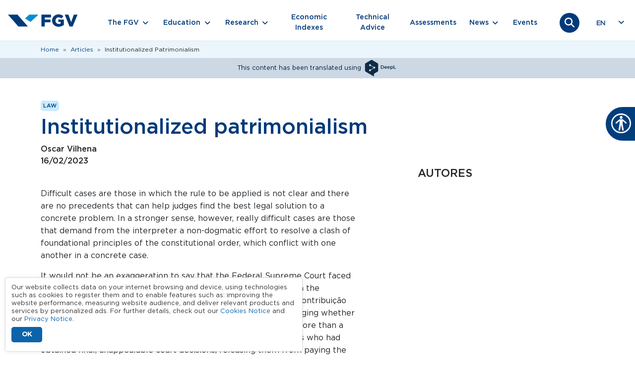

--- FILE ---
content_type: text/html; charset=UTF-8
request_url: https://portal.fgv.br/en/artigos/institutionalized-patrimonialism
body_size: 15762
content:
<!DOCTYPE html><html lang="en" dir="ltr" prefix="og: https://ogp.me/ns#" class="h-100"><head><meta charset="utf-8" /><noscript><style>form.antibot * :not(.antibot-message) { display: none !important; }</style></noscript><meta name="description" content="It would not be an exaggeration to say that the Federal Supreme Court faced one of its most difficult cases in recent decades when deciding on the application of a tax called “Social Contribution on Net Profits” (“Contribuição Social sobre Lucro Líquido” or CSLL)." /><link rel="canonical" href="https://portal.fgv.br/en/artigos/institutionalized-patrimonialism" /><meta property="og:site_name" content="Portal FGV" /><meta property="og:title" content="Institutionalized patrimonialism" /><meta property="og:image" content="https://portal.fgv.br/sites/default/files/open-graph.jpg" /><meta property="og:image:url" content="https://portal.fgv.br/sites/default/files/open-graph.jpg" /><meta property="og:image:secure_url" content="https://portal.fgv.br/sites/default/files/open-graph.jpg" /><meta property="og:image:type" content="image/jpeg" /><meta name="Generator" content="Drupal 10 (https://www.drupal.org)" /><meta name="MobileOptimized" content="width" /><meta name="HandheldFriendly" content="true" /><meta name="viewport" content="width=device-width, initial-scale=1.0" /><script type="application/ld+json">{"@context": "https://schema.org","@graph": [{"@type": "Article","@id": "https://portal.fgv.br/en/artigos/institutionalized-patrimonialism#article","headline": "Institutionalized patrimonialism","name": "Institutionalized patrimonialism","about": "Law","description": "It would not be an exaggeration to say that the Federal Supreme Court faced one of its most difficult cases in recent decades when deciding on the application of a tax called “Social Contribution on Net Profits” (“Contribuição Social sobre Lucro Líquido” or CSLL).","datePublished": "2023-02-16T09:00:00-0300","author": {"@type": "Organization","@id": "https://portal.fgv.br/#author","name": "FGV - Fundação Getulio Vargas","url": "https://portal.fgv.br/","logo": {"@type": "ImageObject","url": "https://portal.fgv.br/sites/default/themes/custom/portal/logo.svg","width": "249","height": "44"}},"publisher": {"@type": "Organization","@id": "https://portal.fgv.br/#publisher","name": "FGV - Fundação Getulio Vargas","url": "https://portal.fgv.br","logo": {"@type": "ImageObject","url": "https://portal.fgv.br/sites/default/themes/custom/portal/logo.svg","width": "249","height": "44"}},"mainEntityOfPage": "https://portal.fgv.br/en/artigos/institutionalized-patrimonialism"},{"@type": "Organization","@id": "https://portal.fgv.br/en#organization","description": "It would not be an exaggeration to say that the Federal Supreme Court faced one of its most difficult cases in recent decades when deciding on the application of a tax called “Social Contribution on Net Profits” (“Contribuição Social sobre Lucro Líquido” or CSLL).","name": "Fundação Getulio Vargas","url": "https://portal.fgv.br/en/artigos/institutionalized-patrimonialism","telephone": "+55-800-032-8022","contactPoint": {"@type": "ContactPoint","telephone": "+55-800-032-8022","url": "https://portal.fgv.br","availableLanguage": ["Portuguese","English"],"contactType": "customer service","productSupported": "Cursos de graduação pós-graduação mestrado doutorado MBA educação executiva e programas para empresas"},"logo": {"@type": "ImageObject","url": "https://portal.fgv.br/sites/default/themes/custom/portal/logo.svg","width": "249","height": "44"}}]
}</script><style>body > *{opacity: 0;}body.preload > div *:not(.lds-ring) {
transition: none !important;
-webkit-transition: none !important;
-moz-transition: none !important;
-ms-transition: none !important;
-o-transition: none !important;
}.lds-ring{display:block;position:fixed;width:80px;height:80px;margin:20px auto;top:50%;left: 50%;margin-top:-40px;margin-left:-40px;}.lds-ring div{box-sizing:border-box;display:block;position:absolute;width:64px;height:64px;margin:8px;border:8px solid #058ed0;border-radius:50%;animation:lds-ring 1.2s cubic-bezier(.5,0,.5,1) infinite;border-color:#058ed0 transparent transparent transparent}.lds-ring div:nth-child(1){animation-delay:-.45s}.lds-ring div:nth-child(2){animation-delay:-.3s}.lds-ring div:nth-child(3){animation-delay:-.15s}@keyframes lds-ring{0%{transform:rotate(0)}100%{transform:rotate(360deg)}}
body>*{-webkit-transition:opacity .5s ease-in;-moz-transition:opacity .5s ease-in;-ms-transition:opacity .5s ease-in;-o-transition:opacity .5s ease-in;transition:opacity .5s ease-in;opacity:0}body>#pageloading{visibility:visible;opacity:1}
</style><link rel="icon" href="/sites/default/themes/custom/portal/favicon.ico" type="image/vnd.microsoft.icon" /><link rel="alternate" hreflang="pt-br" href="https://portal.fgv.br/artigos/patrimonialismo-institucionalizado" /><link rel="alternate" hreflang="en" href="https://portal.fgv.br/en/artigos/institutionalized-patrimonialism" /><script>window.a2a_config=window.a2a_config||{};a2a_config.callbacks=[];a2a_config.overlays=[];a2a_config.templates={};a2a_config.icon_color = "transparent,#003a79";</script><title>Institutionalized patrimonialism | Portal FGV</title><script type="application/json" data-drupal-selector="drupal-settings-json">{"path":{"baseUrl":"\/","pathPrefix":"en\/","currentPath":"node\/15504","currentPathIsAdmin":false,"isFront":false,"currentLanguage":"en"},"pluralDelimiter":"\u0003","suppressDeprecationErrors":true,"gtag":{"tagId":"","consentMode":false,"otherIds":[],"events":[],"additionalConfigInfo":[]},"ajaxPageState":{"libraries":"[base64]","theme":"portal","theme_token":null},"ajaxTrustedUrl":{"\/en\/artigos\/institutionalized-patrimonialism":true,"form_action_p_pvdeGsVG5zNF_XLGPTvYSKCf43t8qZYSwcfZl2uzM":true,"\/en\/artigos\/institutionalized-patrimonialism?ajax_form=1":true},"gtm":{"tagId":null,"settings":{"data_layer":"dataLayer","include_classes":false,"allowlist_classes":"","blocklist_classes":"","include_environment":false,"environment_id":"","environment_token":"iRaHWWj70MrbSnv4pidogMkOM"},"tagIds":["GTM-PFSPSDJ"]},"clientside_validation_jquery":{"validate_all_ajax_forms":2,"force_validate_on_blur":false,"force_html5_validation":false,"messages":{"required":"This field is required.","remote":"Please fix this field.","email":"Please enter a valid email address.","url":"Please enter a valid URL.","date":"Please enter a valid date.","dateISO":"Please enter a valid date (ISO).","number":"Please enter a valid number.","digits":"Please enter only digits.","equalTo":"Please enter the same value again.","maxlength":"Please enter no more than {0} characters.","minlength":"Please enter at least {0} characters.","rangelength":"Please enter a value between {0} and {1} characters long.","range":"Please enter a value between {0} and {1}.","max":"Please enter a value less than or equal to {0}.","min":"Please enter a value greater than or equal to {0}.","step":"Please enter a multiple of {0}."}},"data":{"extlink":{"extTarget":true,"extTargetAppendNewWindowDisplay":true,"extTargetAppendNewWindowLabel":"(opens in a new window)","extTargetNoOverride":false,"extNofollow":true,"extTitleNoOverride":false,"extNoreferrer":true,"extFollowNoOverride":false,"extClass":"0","extLabel":"(link is external)","extImgClass":false,"extSubdomains":false,"extExclude":"","extInclude":".*.pdf","extCssExclude":"","extCssInclude":"","extCssExplicit":"","extAlert":false,"extAlertText":"Este link o levar\u00e1 a um web site externo. N\u00e3o somos respons\u00e1veis por seu conte\u00fado.","extHideIcons":false,"mailtoClass":"0","telClass":"","mailtoLabel":"(link sends email)","telLabel":"(link is a phone number)","extUseFontAwesome":false,"extIconPlacement":"append","extPreventOrphan":false,"extFaLinkClasses":"fa fa-external-link","extFaMailtoClasses":"fa fa-envelope-o","extAdditionalLinkClasses":"","extAdditionalMailtoClasses":"","extAdditionalTelClasses":"","extFaTelClasses":"fa fa-phone","allowedDomains":["fgv.br"],"extExcludeNoreferrer":""}},"statistics":{"data":{"nid":"15504"},"url":"\/sites\/default\/modules\/contrib\/statistics\/statistics.php"},"field_group":{"html_element":{"mode":"default","context":"view","settings":{"classes":"col-12 col-lg-7","show_empty_fields":false,"id":"","label_as_html":false,"element":"div","show_label":false,"label_element":"h3","label_element_classes":"","attributes":"","effect":"none","speed":"fast"}}},"views":{"ajax_path":"\/en\/views\/ajax","ajaxViews":{"views_dom_id:b33c5e1ab5c18a3d8e073db9e24945f6c7322ca25d1464469ab2e203ce1d3a3c":{"view_name":"artigos_por_autor","view_display_id":"entity_view_1","view_args":"15504","view_path":"\/node\/15504","view_base_path":"\/node\/15504","view_dom_id":"b33c5e1ab5c18a3d8e073db9e24945f6c7322ca25d1464469ab2e203ce1d3a3c","pager_element":0}}},"better_exposed_filters":{"autosubmit_exclude_textfield":true},"lang_dropdown":{"lang-dropdown-form":{"key":"lang-dropdown-form","widget":"ddslick","width":80,"height":0,"showSelectedHTML":true,"imagePosition":"left"}},"fgvLgpd":{"cookieDuration":365,"version":3,"cookieName":"fgv_lgpd_accepted_v3"},"antibot":{"forms":{"webform-submission-newsletter-node-15504-add-form":{"id":"webform-submission-newsletter-node-15504-add-form","key":"MJoVx07o3sDt4vSFElHJe145_ERYGSIqJqirn3aWIxe"}}},"ajax":{"edit-actions-submit":{"callback":"::submitAjaxForm","event":"click","effect":"fade","speed":500,"progress":{"type":"throbber","message":""},"disable-refocus":true,"url":"\/en\/artigos\/institutionalized-patrimonialism?ajax_form=1","httpMethod":"POST","dialogType":"ajax","submit":{"_triggering_element_name":"op","_triggering_element_value":"Sign up"}}},"user":{"uid":0,"permissionsHash":"29491259ba2ea45a4777fd1a619e71466682afb02385b596e6347e4cbfef3508"}}</script><script src="/sites/default/files/js/js_0nxgKjc31ftUQlKQGNUIi84LBAlCytozbJFdFX3A5Z4.js?scope=header&amp;delta=0&amp;language=en&amp;theme=portal&amp;include=[base64]"></script><script src="/sites/default/modules/contrib/google_tag/js/gtag.js?t8hzab"></script><script src="/sites/default/modules/contrib/google_tag/js/gtm.js?t8hzab"></script></head><body class="language-en path-node page-node-type-artigo d-flex flex-column h-100"><div id="pageloading" class="lds-ring"><div></div><div></div><div></div><div></div></div><div class="visually-hidden-focusable skip-link p-3 container"> <a href="#main-content" class="p-2"> Skip to main content </a></div> <noscript><iframe src="https://www.googletagmanager.com/ns.html?id=GTM-PFSPSDJ"
height="0" width="0" style="display:none;visibility:hidden"></iframe></noscript><div class="dialog-off-canvas-main-canvas d-flex flex-column h-100" data-off-canvas-main-canvas> <header><div class="region region-header"><div id="block-portal-barralgpd" class="block block-fgv-lgpd-portal block-fgv-lgpd-block"><div id="fgv-lgpd" style="display: none;"><div class="container"><div class="fgv-lgpd-text-container"><p>Our website collects data on your internet browsing and device, using technologies such as cookies to register them and to enable features such as: improving the website performance, measuring website audience, and deliver relevant products and services by personalized ads. For further details, check out our <a href="/sites/default/files/avisos/2025.05.28-cookies-notice-portais-fgv.pdf">Cookies Notice</a> and our <a href="/sites/default/files/avisos/2025.05.28-privacy-notice-of-portais-fgv.pdf">Privacy Notice</a>.</p></div><div class="fgv-lgpd-button-container"> <button id="ok-lgpd" class="btn">OK</button></div></div></div></div></div> <nav class="navbar bg-white border-bottom navbar-expand-lg "><div class="container-fluid m-0 p-0 justify-content-md-center"><div class="region region-nav-branding"><div id="block-portal-branding" class="block block-system block-system-branding-block"><div class="navbar-brand d-flex align-items-center"> <a href="/en" title="Home" rel="home" class="site-logo d-block"> <img src="/sites/default/themes/custom/portal/logo.svg" alt="Home" fetchpriority="high" /> </a><div></div></div></div></div><div class="search-icon"> <a href="/busca"> <button class="search-icon-link"> <i class="fa-solid fa-magnifying-glass"></i> <i class="fa-solid fa-xmark"></i> </button> </a></div> <button class="navbar-toggler collapsed" type="button" data-bs-toggle="collapse" data-bs-target="#navbarSupportedContent" aria-controls="navbarSupportedContent" aria-expanded="false" aria-label="Toggle navigation"> <span class="toggler-icon top-bar"></span> <span class="toggler-icon middle-bar"></span> <span class="toggler-icon bottom-bar"></span> </button><div class="collapse navbar-collapse" id="navbarSupportedContent"><div class="d-flex flex-column flex-md-row align-items-md-center"><div class="region region-nav-main"> <nav role="navigation" aria-labelledby="block-portal-main-navigation-menu" id="block-portal-main-navigation" class="block block-menu navigation menu--main"><h5 class="visually-hidden" id="block-portal-main-navigation-menu">Navegação principal</h5><ul data-block="nav_main" class="navbar-nav mr-auto align-items-md-center"><li class="nav-item dropdown nav-item-0"> <span class="nav-link submenu-0 dropdown-toggle" role="button" data-bs-toggle="dropdown" data-bs-auto-close="outside" aria-expanded="false" title="Expand menu The FGV">The FGV</span><ul class="dropdown-menu dropdown-menu-1"><li class="nav-item dropdown nav-item-1"> <span class="submenu-1 dropdown-toggle dropdown-item" title="The FGV">The FGV</span><ul class="dropdown-menu dropdown-menu-2"><li class="nav-item dropdown nav-item-2"> <span class="submenu-2 dropdown-toggle dropdown-item" title="About FGV">About FGV</span><ul class="dropdown-menu dropdown-menu-3"><li class="nav-item nav-item-3"> <a href="/en/about-fgv" class="submenu-3 dropdown-item" data-drupal-link-system-path="node/12">About Us</a></li><li class="nav-item nav-item-3"> <a href="/en/about-fgv/organizational-structure" class="submenu-3 dropdown-item" data-drupal-link-system-path="node/16174">Organizational Structure</a></li><li class="nav-item nav-item-3"> <a href="/en/about-fgv/ranking-and-evaluations" class="submenu-3 dropdown-item" data-drupal-link-system-path="node/34">Ranking and Evaluations</a></li></ul></li><li class="nav-item dropdown nav-item-2"> <span class="submenu-2 dropdown-toggle dropdown-item" title="Corporate Governance">Corporate Governance</span><ul class="dropdown-menu dropdown-menu-3"><li class="nav-item nav-item-3"> <a href="/en/ethics-and-compliance/reports" class="submenu-3 dropdown-item" data-drupal-link-system-path="node/35">Institutional Reports</a></li><li class="nav-item nav-item-3"> <a href="https://diversidade.fgv.br/?utm_source=portal-fgv&amp;utm_medium=menu-a-fgv&amp;utm_campaign=portal-fgv-menu-a-fgv-governanca-corporativa" class="submenu-3 dropdown-item">FGV Diversity and Inclusion Committee</a></li></ul></li><li class="nav-item nav-item-2"> <a href="/en/ethics-and-compliance" class="submenu-2 dropdown-item" data-drupal-link-system-path="node/37">Ethics and Compliance</a></li><li class="nav-item nav-item-2"> <a href="/en/ethics-and-compliance/personal-data-protection" class="submenu-2 dropdown-item" data-drupal-link-system-path="node/36">Personal Data Protection</a></li><li class="nav-item dropdown nav-item-2"> <span class="submenu-2 dropdown-toggle dropdown-item" title="Centers and Directorates">Centers and Directorates</span><ul class="dropdown-menu dropdown-menu-3"><li class="nav-item nav-item-3"> <a href="/en/centers-and-directorates" class="submenu-3 dropdown-item" data-drupal-link-system-path="node/56">Centers</a></li><li class="nav-item nav-item-3"> <a href="/en/centers-and-directorates/directorates" class="submenu-3 dropdown-item" data-drupal-link-system-path="node/54">Directorates</a></li><li class="nav-item nav-item-3"> <a href="/en/centers-and-directorates/units-and-institutes" class="submenu-3 dropdown-item" data-drupal-link-system-path="node/55">Units and Institutes</a></li></ul></li><li class="nav-item dropdown nav-item-2"> <span class="submenu-2 dropdown-toggle dropdown-item" title="FGV Initiatives">FGV Initiatives</span><ul class="dropdown-menu dropdown-menu-3"><li class="nav-item nav-item-3"> <a href="https://editora.fgv.br/?utm_source=portal-fgv&amp;utm_medium=menu-a-fgv&amp;utm_campaign=portal-fgv-menu-a-fgv-iniciativas-fgv" class="submenu-3 dropdown-item">FGV Publishing House</a></li><li class="nav-item nav-item-3"> <a href="https://arte.fgv.br/" class="submenu-3 dropdown-item">FGV Arte</a></li><li class="nav-item nav-item-3"> <a href="https://cpdoc.fgv.br/casa-acervo?utm_source=portal-fgv&amp;utm_medium=menu-a-fgv&amp;utm_campaign=portal-fgv-menu-a-fgv-iniciativas-fgv" class="submenu-3 dropdown-item">House Collection</a></li><li class="nav-item nav-item-3"> <a href="/en/fgv-cultural-center" class="submenu-3 dropdown-item" data-drupal-link-system-path="node/16132">FGV Cultural Center</a></li></ul></li></ul></li></ul></li><li class="nav-item dropdown nav-item-0"> <span class="nav-link submenu-0 dropdown-toggle" role="button" data-bs-toggle="dropdown" data-bs-auto-close="outside" aria-expanded="false" title="Expand menu Education">Education</span><ul class="dropdown-menu dropdown-menu-1"><li class="nav-item dropdown nav-item-1"> <span class="submenu-1 dropdown-toggle dropdown-item" title="Education">Education</span><ul class="dropdown-menu dropdown-menu-2"><li class="nav-item dropdown nav-item-2"> <span class="submenu-2 dropdown-toggle dropdown-item" title="Teaching Programs">Teaching Programs</span><ul class="dropdown-menu dropdown-menu-3"><li class="nav-item nav-item-3"> <a href="/en/teaching-programs" class="menu-especial submenu-3 dropdown-item" data-drupal-link-system-path="node/64">Find out more about the Registration Office</a></li><li class="nav-item nav-item-3"> <a href="/en/teaching-programs/undergraduate-0" class="submenu-3 dropdown-item" data-drupal-link-system-path="node/63">Undergraduate</a></li><li class="nav-item nav-item-3"> <a href="/en/teaching-programs/online-degree" class="submenu-3 dropdown-item" data-drupal-link-system-path="node/65">Online Degree</a></li><li class="nav-item nav-item-3"> <a href="/en/teaching-programs/mba-postgraduate" class="submenu-3 dropdown-item" data-drupal-link-system-path="node/78">MBA &amp; Postgraduate</a></li><li class="nav-item nav-item-3"> <a href="/en/teaching-programs/masters-and-doctoral-programs" class="submenu-3 dropdown-item" data-drupal-link-system-path="node/15940">Master&#039;s and Doctorate</a></li><li class="nav-item nav-item-3"> <a href="/en/teaching-programs/short-and-medium-term-programs" class="submenu-3 dropdown-item" data-drupal-link-system-path="node/16088">Short and Medium Duration</a></li><li class="nav-item nav-item-3"> <a href="/en/teaching-programs/senior-management" class="submenu-3 dropdown-item" data-drupal-link-system-path="node/16001">Senior Management</a></li><li class="nav-item nav-item-3"> <a href="/en/teaching-programs/fgv-company" class="submenu-3 dropdown-item" data-drupal-link-system-path="node/16091">FGV In Company</a></li><li class="nav-item nav-item-3"> <a href="https://ensinomediodigital.fgv.br/?utm_source=portal-fgv&amp;utm_medium=menu-educacao&amp;utm_campaign=portal-fgv-menu-educacao-programas-de-ensino" class="submenu-3 dropdown-item">FGV High School</a></li></ul></li><li class="nav-item dropdown nav-item-2"> <span class="submenu-2 dropdown-toggle dropdown-item" title="FGV Schools">FGV Schools</span><ul class="dropdown-menu dropdown-menu-3"><li class="nav-item nav-item-3"> <a href="/en/fgv-schools" class="menu-especial submenu-3 dropdown-item" data-drupal-link-system-path="node/60">Learn more about FGV Schools</a></li><li class="nav-item nav-item-3"> <a href="https://cpdoc.fgv.br/?utm_source=portal-fgv&amp;utm_medium=menu-educacao&amp;utm_campaign=portal-fgv-menu-educacao-escolas-fgv" class="submenu-3 dropdown-item">FGV CPDOC - Learn more about FGV Schools</a></li><li class="nav-item nav-item-3"> <a href="https://direitorio.fgv.br/?utm_source=portal-fgv&amp;utm_medium=menu-educacao&amp;utm_campaign=portal-fgv-menu-educacao-escolas-fgv" class="submenu-3 dropdown-item">FGV Direito Rio - Rio de Janeiro School of Law</a></li><li class="nav-item nav-item-3"> <a href="https://direitosp.fgv.br/?utm_source=portal-fgv&amp;utm_medium=menu-educacao&amp;utm_campaign=portal-fgv-menu-educacao-escolas-fgv" class="submenu-3 dropdown-item">FGV Direito SP - São Paulo School of Law</a></li><li class="nav-item nav-item-3"> <a href="https://eaesp.fgv.br/?utm_source=portal-fgv&amp;utm_medium=menu-educacao&amp;utm_campaign=portal-fgv-menu-educacao-escolas-fgv" class="submenu-3 dropdown-item">FGV EAESP - São Paulo School of Business Administration</a></li><li class="nav-item nav-item-3"> <a href="https://ebape.fgv.br/?utm_source=portal-fgv&amp;utm_medium=menu-educacao&amp;utm_campaign=portal-fgv-menu-educacao-escolas-fgv" class="submenu-3 dropdown-item">FGV EBAPE - Brazilian School of Public and Business Administration</a></li><li class="nav-item nav-item-3"> <a href="https://ecmi.fgv.br/?utm_source=portal-fgv&amp;utm_medium=menu-educacao&amp;utm_campaign=portal-fgv-menu-educacao-escolas-fgv" class="submenu-3 dropdown-item">FGV ECMI - School of Communication, Media and Information</a></li><li class="nav-item nav-item-3"> <a href="https://eesp.fgv.br/?utm_source=portal-fgv&amp;utm_medium=menu-educacao&amp;utm_campaign=portal-fgv-menu-educacao-escolas-fgv" class="submenu-3 dropdown-item">FGV EESP - São Paulo School of Economics</a></li><li class="nav-item nav-item-3"> <a href="https://emap.fgv.br/?utm_source=portal-fgv&amp;utm_medium=menu-educacao&amp;utm_campaign=portal-fgv-menu-educacao-escolas-fgv" class="submenu-3 dropdown-item">FGV EMAp- School of Applied Mathematics</a></li><li class="nav-item nav-item-3"> <a href="https://epge.fgv.br/?utm_source=portal-fgv&amp;utm_medium=menu-educacao&amp;utm_campaign=portal-fgv-menu-educacao-escolas-fgv" class="submenu-3 dropdown-item">FGV EPGE - Brazilian School of Economics and Finance</a></li><li class="nav-item nav-item-3"> <a href="https://eppge.fgv.br/?utm_source=portal-fgv&amp;utm_medium=menu-educacao&amp;utm_campaign=portal-fgv-menu-educacao-escolas-fgv" class="submenu-3 dropdown-item">FGV EPPG - School of Public Policy and Government</a></li><li class="nav-item nav-item-3"> <a href="https://ri.fgv.br/?utm_source=portal-fgv&amp;utm_medium=menu-educacao&amp;utm_campaign=portal-fgv-menu-educacao-escolas-fgv" class="submenu-3 dropdown-item">FGV RI - School of International Relations</a></li></ul></li><li class="nav-item nav-item-2"> <a href="https://editora.fgv.br/" class="submenu-2 dropdown-item">Editora FGV</a></li><li class="nav-item dropdown nav-item-2"> <span class="submenu-2 dropdown-toggle dropdown-item" title="Registrar&#039;s Office">Registrar&#039;s Office</span><ul class="dropdown-menu dropdown-menu-3"><li class="nav-item nav-item-3"> <a href="/en/academic-records-office" class="menu-especial submenu-3 dropdown-item" data-drupal-link-system-path="node/57">Find out more about the Registration Office</a></li><li class="nav-item nav-item-3"> <a href="/en/veracity-diplomas-and-certificates" class="submenu-3 dropdown-item" data-drupal-link-system-path="node/45">Veracity of Diplomas and Certificates</a></li><li class="nav-item nav-item-3"> <a href="https://diplomas.fgv.br/?utm_source=portal-fgv&amp;utm_medium=menu-educacao&amp;utm_campaign=portal-fgv-menu-educacao-secretaria-de-registros#/diploma" class="submenu-3 dropdown-item">Consultation of the Nato-digital Graduate Diploma Registry</a></li><li class="nav-item nav-item-3"> <a href="https://assinaturadigital.fgv.br/validar?utm_source=portal-fgv&amp;utm_medium=menu-educacao&amp;utm_campaign=portal-fgv-menu-educacao-secretaria-de-registros" class="submenu-3 dropdown-item">Validation of digital signatures</a></li></ul></li><li class="nav-item nav-item-2"> <a href="/en/hub-de-inovacao-pedagogica" class="submenu-2 dropdown-item" data-drupal-link-system-path="node/16165">Educational innovation HUB</a></li></ul></li></ul></li><li class="nav-item dropdown nav-item-0"> <span class="nav-link submenu-0 dropdown-toggle" role="button" data-bs-toggle="dropdown" data-bs-auto-close="outside" aria-expanded="false" title="Expand menu Research">Research</span><ul class="dropdown-menu dropdown-menu-1"><li class="nav-item dropdown nav-item-1"> <span class="submenu-1 dropdown-toggle dropdown-item" title="Research">Research</span><ul class="dropdown-menu dropdown-menu-2"><li class="nav-item nav-item-2"> <a href="/en/research" class="submenu-2 dropdown-item" data-drupal-link-system-path="node/48">Research, Theses and Publications</a></li><li class="nav-item nav-item-2"> <a href="/en/research/research-network" class="submenu-2 dropdown-item" data-drupal-link-system-path="node/47">Research Network</a></li><li class="nav-item nav-item-2"> <a href="/en/research/journals" class="submenu-2 dropdown-item" data-drupal-link-system-path="node/69">Journals</a></li><li class="nav-item nav-item-2"> <a href="/en/research/fgv-library" class="submenu-2 dropdown-item" data-drupal-link-system-path="node/76">FGV Library</a></li><li class="nav-item nav-item-2"> <a href="/en/research/capes-print-and-prosoup" class="submenu-2 dropdown-item" data-drupal-link-system-path="node/77">Capes PRINT and PROSOUP</a></li></ul></li></ul></li><li class="nav-item nav-item-0"> <a href="/en/economic-indexes" class="nav-link submenu-0" data-drupal-link-system-path="node/42">Economic Indexes</a></li><li class="nav-item nav-item-0"> <a href="/en/technical-advice" class="nav-link submenu-0" data-drupal-link-system-path="node/46">Technical Advice</a></li><li class="nav-item nav-item-0"> <a href="/en/assessments" class="nav-link submenu-0" data-drupal-link-system-path="node/20">Assessments</a></li><li class="nav-item dropdown nav-item-0"> <span class="nav-link submenu-0 dropdown-toggle" role="button" data-bs-toggle="dropdown" data-bs-auto-close="outside" aria-expanded="false" title="Expand menu News">News</span><ul class="dropdown-menu dropdown-menu-1"><li class="nav-item dropdown nav-item-1"> <span class="submenu-1 dropdown-toggle dropdown-item" title="News">News</span><ul class="dropdown-menu dropdown-menu-2"><li class="nav-item nav-item-2"> <a href="/en/news" class="submenu-2 dropdown-item" data-drupal-link-system-path="node/18">News</a></li><li class="nav-item nav-item-2"> <a href="/en/articles" class="submenu-2 dropdown-item" data-drupal-link-system-path="artigos">Articles</a></li><li class="nav-item nav-item-2"> <a href="/en/videos" class="submenu-2 dropdown-item" data-drupal-link-system-path="node/44">Videos</a></li><li class="nav-item nav-item-2"> <a href="/en/podcasts" class="submenu-2 dropdown-item" data-drupal-link-system-path="podcasts">Podcasts</a></li></ul></li></ul></li><li class="nav-item nav-item-0"> <a href="/en/events" class="nav-link submenu-0" data-drupal-link-system-path="node/19">Events</a></li></ul> </nav></div><div class="search-icon"> <a href="/busca"> <button class="search-icon-link"> <i class="fa-solid fa-magnifying-glass"></i> <i class="fa-solid fa-xmark"></i> </button> </a></div><div class="region region-nav-additional"><div id="block-portal-languagedropdownswitcher" class="position-absolute end-0 position-md-relative block block-lang-dropdown block-language-dropdown-blocklanguage-interface"><form class="lang-dropdown-form lang_dropdown_form clearfix language_interface" id="lang_dropdown_form_lang-dropdown-form" data-drupal-selector="lang-dropdown-form-2" action="/en/artigos/institutionalized-patrimonialism" method="post" accept-charset="UTF-8"><div class="js-form-item form-item js-form-type-select form-type-select js-form-item-lang-dropdown-select form-item-lang-dropdown-select form-no-label"> <label for="edit-lang-dropdown-select" class="visually-hidden">Select your language</label> <select style="width:80px" class="lang-dropdown-select-element form-select form-control" data-lang-dropdown-id="lang-dropdown-form" data-drupal-selector="edit-lang-dropdown-select" id="edit-lang-dropdown-select" name="lang_dropdown_select"><option value="pt-br">pt-br</option><option value="en" selected="selected">en</option></select></div> <input data-drupal-selector="edit-pt-br" type="hidden" name="pt-br" value="/noticias/arroz-feijao-e-carne-sao-alimentos-mais-desperdicados-pelos-brasileiros-aponta-pesquisa" /> <input data-drupal-selector="edit-en" type="hidden" name="en" value="/en/news/rice-beans-and-meat-are-foods-most-wasted-brazilians-according-study" /><noscript><div> <input data-drupal-selector="edit-submit" type="submit" id="edit-submit" name="op" value="Go" class="button js-form-submit form-submit btn btn-primary" /></div></noscript> <input autocomplete="off" data-drupal-selector="form-pcgnv-ryzrbtc10p0lhpmt8m-ip4ndcom3b-7jihjka" type="hidden" name="form_build_id" value="form-PCGNV_RYzRbtc10P0lHPmt8m-ip4nDcoM3B-7JIHjkA" /> <input data-drupal-selector="edit-lang-dropdown-form" type="hidden" name="form_id" value="lang_dropdown_form" /><div class="user_or_mail-textfield js-form-wrapper form-wrapper" style="display: none !important;"><div class="js-form-item form-item js-form-type-textfield form-type-textfield js-form-item-user-or-mail form-item-user-or-mail"> <label for="edit-user-or-mail">Leave this field blank</label> <input autocomplete="off" data-drupal-selector="edit-user-or-mail" data-msg-maxlength="Leave this field blank field has a maximum length of 128." type="text" id="edit-user-or-mail" name="user_or_mail" value="" size="20" maxlength="128" class="form-text form-control" /></div></div></form></div></div></div></div></div> </nav> </header><main role="main"> <a id="main-content" tabindex="-1"></a><div class="container-fluid m-0 p-0"><div class="region region-breadcrumb"><div id="block-portal-breadcrumbs" class="container block block-system block-system-breadcrumb-block"> <nav aria-label="breadcrumb"><h2 id="system-breadcrumb" class="visually-hidden">Breadcrumb</h2><ol class="breadcrumb"><li class="breadcrumb-item"> <a href="/en">Home</a></li><li class="breadcrumb-item"> <a href="/en/articles">Articles</a></li><li class="breadcrumb-item"> Institutionalized Patrimonialism</li></ol> </nav></div></div><div class="row g-0"><div class="order-1 order-lg-2 col-12"><div class="region region-content"><div id="block-portal-traduzidocomdeepl" class="alert alert-primary py-0 my-0 border-0 small rounded-0 block block-block-content block-block-content28915b36-6c2d-4b76-9c56-42ad4df30dbe"><div class="clearfix text-formatted field field--name-field-html-texto field--type-text-long field--label-hidden field__items"><div class="field__item"><p class="text-align-center small">This content has been translated using <img src="/sites/default/modules/custom/fgv_tmgmt_translated_block/images/logo-deepl.svg" alt="DeepL" width="70" height="41" loading="lazy"></p></div></div></div><div data-drupal-messages-fallback class="hidden"></div><div id="block-portal-content" class="block block-system block-system-main-block"> <article class="node node--type-artigo node--view-mode-full"><div class="node__content"><div class="container my-5"><div class="badge-fgv field field--name-field-area-atuacao field--type-entity-reference field--label-hidden field__items"><div class="field__item"><div class="views-element-container"><div class="view view-vr-area-atuacao view-id-vr_area_atuacao view-display-id-default js-view-dom-id-995810ed9d17f09adab5bf6330e5b59d2d58a74f4ad2db9715b1063966f10072"><div class="view-content"><div class="views-row">Law</div></div></div></div></div></div><div class="views-element-container"><div class="view view-eva view-eva-titulo-node view-id-eva_titulo_node view-display-id-entity_view_1 js-view-dom-id-76e807a304ac74f196a5ae5c29758d0c0303bbc133d700e682baf9c5f11f3b86"><div class="views-row"><div class="views-field views-field-title"><h1 class="field-content text-primary fw-medium">Institutionalized patrimonialism</h1></div></div></div></div><div class="fw-medium field field--name-field-artigo-autor field--type-entity-reference field--label-hidden field__items"><div class="field__item"><div class="views-element-container"><div class="view view-vr-autores view-id-vr_autores view-display-id-default js-view-dom-id-9302afcfa76f0109656489e40e1a4ef68cc2b844ee4bbfa8d64bb3d048984734"><div class="view-content"><div class="views-row"><div class="views-field views-field-field-artigo-autor"><div class="field-content">Oscar Vilhena</div></div></div></div></div></div></div></div><div class="fw-medium field field--name-field-artigo-data field--type-datetime field--label-hidden field__items"><div class="field__item"><time datetime="2023-02-16T12:00:00Z" class="datetime">16/02/2023</time></div></div><div class="row"><div class="col-12 col-lg-7"><div class="mt-5 clearfix text-formatted field field--name-body field--type-text-with-summary field--label-hidden field__items"><div class="field__item"><p>Difficult cases are those in which the rule to be applied is not clear and there are no precedents that can help judges find the best legal solution to a concrete problem. In a stronger sense, however, really difficult cases are those that demand from the interpreter a non-dogmatic effort to resolve a clash of foundational principles of the constitutional order, which conflict with one another in a concrete case.</p><p>It would not be an exaggeration to say that the Federal Supreme Court faced one of its most difficult cases in recent decades when deciding on the application of a tax called “Social Contribution on Net Profits” (“Contribuição Social sobre Lucro Líquido” or CSLL). The case did not involve judging whether or not this tax is constitutional. The court had already done this more than a decade before. The difficult issue was deciding whether taxpayers who had obtained final, unappealable court decisions, releasing them from paying the aforementioned tax, could be obliged to pay it as a result of a subsequent decision by the Federal Supreme Court that declared the tax constitutional. In other words, could the Federal Supreme Court “relativize” or “break” res judicata?</p><p>The simple answer is no! Res judicata, alongside “acquired rights” and “perfect legal acts,” are principles guaranteed by the constitution itself, with the aim of consolidating past legal decisions.</p><p>However, the matter becomes complicated when we ask ourselves whether the constitutional principle of “acquired rights” protects an “acquired privilege,” as if it were an “authentic right.” Likewise, does a judicial sentence, even if unconstitutional, deserve to receive the guarantee of “final and unappealable decision”? How should we deal with a final court decision that created a private legal regime that benefits only one taxpayer, unlike a decision established by general law, which applies to all other taxpayers?</p><p>This issue is difficult, as it confronts two fundamental values of the democratic rule of law: on the one hand, the requirement that everyone be treated equally before the law; and on the other hand, legal certainty, which protects legitimately acquired rights, by legal determination, judicial sentence or contract, without which it makes no sense to act in accordance with the law in the present, since in the future this conduct may be considered illegal.</p><p>We must recognize that the idea of general law, which applies to everyone, was never fully incorporated into Brazilian political culture. The ability of powerful sectors of the economy or the public sector to carve out privileges, in collusion with legislators or the judiciary, cannot be downplayed. Our structural inequality is not an accident, but the result of an incremental process of institutional consolidation of privileges for some sectors, to the detriment of the rest of society.</p><p>If the Federal Supreme Court’s controversial decision to relativize res judicata confronts the perverse logic of Brazilian institutional patrimonialism, it does so at the expense of legal certainty, which is very scarce in Brazil. It is important to note that the Supreme Court only faced this dilemma because it took more than two decades to correct a lower court’s decision.</p><p>Correcting past injustices may possibly threaten the future. The fact, however, is that failing to correct these injustices may also conspire against the future. I believe that the mitigation of the consequences of this decision, which will radiate throughout the legal system, should be handled through the careful use of the Supreme Court’s prerogative to modulate its decisions. In this case, that means determining a reasonable period within which everyone, without exception, will be obliged to pay this tax.</p></div></div><span class="a2a_kit a2a_kit_size_25 addtoany_list" data-a2a-url="https://portal.fgv.br/en/artigos/institutionalized-patrimonialism" data-a2a-title="Institutionalized patrimonialism"><span class="me-4 small">Share:</span><a class="a2a_button_linkedin"></a><a class="a2a_button_facebook"></a><a class="a2a_button_x"></a><a class="a2a_button_microsoft_teams"></a><a class="a2a_button_whatsapp"></a><a class="a2a_button_copy_link"></a></span></div><div class="col-12 col-md-4 offset-md-1"><h3 class="h5 text-uppercase font-medium mb-4">Autores</h3><div class="views-element-container"><div class="view view-eva view-artigos-autores view-id-artigos_autores view-display-id-entity_view_1 js-view-dom-id-29ac5c9d6e7d55b31aab7754f3bf0da78b8478e7635f4237992ac8c8063426d6"></div></div><form class="views-exposed-form bef-exposed-form" data-bef-auto-submit-full-form="" data-bef-auto-submit="" data-bef-auto-submit-delay="500" data-bef-auto-submit-minimum-length="3" data-drupal-selector="views-exposed-form-artigos-por-autor-entity-view-1" action="/en/artigos/institutionalized-patrimonialism" method="get" id="views-exposed-form-artigos-por-autor-entity-view-1" accept-charset="UTF-8"><div class="form--inline clearfix"><div class="js-form-item form-item js-form-type-textfield form-type-textfield js-form-item-nid form-item-nid"> <label for="edit-nid" class="js-form-required form-required"></label> <input data-drupal-selector="edit-nid" data-msg-maxlength="This field has a maximum length of 128." data-msg-required="This field is required." type="text" id="edit-nid" name="nid" value="0" size="30" maxlength="128" class="form-text required form-control" required="required" aria-required="true" /></div><div data-drupal-selector="edit-actions" class="form-actions js-form-wrapper form-wrapper" id="edit-actions"> <input data-bef-auto-submit-click="" class="js-hide button js-form-submit form-submit btn btn-primary" data-drupal-selector="edit-submit-artigos-por-autor" type="submit" id="edit-submit-artigos-por-autor" value="Aplicar" /></div></div></form><div class="views-element-container"><div class="view view-eva view-artigos-por-autor view-id-artigos_por_autor view-display-id-entity_view_1 js-view-dom-id-b33c5e1ab5c18a3d8e073db9e24945f6c7322ca25d1464469ab2e203ce1d3a3c"></div></div></div></div></div></div></article></div><div id="block-portal-textoopinioesartigos" class="container block block-block-content block-block-content9d4e27c7-5a5f-4d4a-b59a-0cc98742f738"><div class="clearfix text-formatted field field--name-field-html-texto field--type-text-long field--label-hidden field__items"><div class="field__item"><hr><p><em>As opiniões expressas neste artigo são de responsabilidade exclusiva do(a) autor(a), não refletindo necessariamente a opinião institucional da FGV.</em></p></div></div></div><div class="views-element-container hidden block block-views block-views-blockdatalayers-block-1" id="datalayer-info-data"><div data-block="content"><div class="view view-datalayers view-id-datalayers view-display-id-block_1 js-view-dom-id-210ad63b23f6ead00d843556ba0463f3be05be8f154a68ddad861c81db5e8e71"><div class="view-content"><div class="views-row"><div class="field-content datalayer-infos"><div class='tipo_publicacao'>artigo</div><div class='area_atuacao'>Law</div><div class='data_publicacao'><time datetime="2024-07-09T11:36:18-03:00" title="Tuesday, 9 de July de 2024 - 11:36" class="datetime">2024-07-09</time></div></div></div></div></div></div></div></div></div></div></div></main> <footer class="mt-auto footer "><div><div class="container"><div class="region region-footer"><div id="block-portal-webform" class="my-12 col-md-3 block block-webform block-webform-block"><h2>Receive our News</h2> <span id="webform-submission-newsletter-node-15504-form-ajax-content"></span><div id="webform-submission-newsletter-node-15504-form-ajax" class="webform-ajax-form-wrapper" data-effect="fade" data-progress-type="throbber"><form class="webform-submission-form webform-submission-add-form webform-submission-newsletter-form webform-submission-newsletter-add-form webform-submission-newsletter-node-15504-form webform-submission-newsletter-node-15504-add-form js-webform-details-toggle webform-details-toggle antibot" data-drupal-selector="webform-submission-newsletter-node-15504-add-form" data-action="/en/artigos/institutionalized-patrimonialism" action="/antibot" method="post" id="webform-submission-newsletter-node-15504-add-form" accept-charset="UTF-8"> <noscript><div class="antibot-no-js antibot-message antibot-message-warning">You must have JavaScript enabled to use this form.</div></noscript><div class="js-form-item form-item js-form-type-textfield form-type-textfield js-form-item-nome form-item-nome form-no-label"> <label for="edit-nome" class="visually-hidden js-form-required form-required">Name</label> <input class="rounded-5 bg-transparent text-white placeholder-white form-text required form-control" autocomplete="off" data-webform-required-error="Insira seu nome completo" data-drupal-selector="edit-nome" data-msg-maxlength="Name field has a maximum length of 255." data-msg-required="Insira seu nome completo" type="text" id="edit-nome" name="nome" value="" size="60" maxlength="255" placeholder="Your name" required="required" aria-required="true" /></div><div class="js-form-item form-item js-form-type-email form-type-email js-form-item-e-mail form-item-e-mail form-no-label"> <label for="edit-e-mail" class="visually-hidden js-form-required form-required">E-mail</label> <input class="rounded-5 bg-transparent text-white placeholder-white form-email required form-control" autocomplete="off" data-webform-required-error="Insert Your e-mail" data-drupal-selector="edit-e-mail" data-msg-email="E-mail does not contain a valid email." data-msg-maxlength="E-mail field has a maximum length of 254." data-msg-required="Insert Your e-mail" type="email" id="edit-e-mail" name="e_mail" value="" size="60" maxlength="254" placeholder="Your e-mail" required="required" aria-required="true" /></div><div data-drupal-selector="edit-actions" class="form-actions webform-actions js-form-wrapper form-wrapper" id="edit-actions--3"> <input class="webform-button--submit rounded-5 btn-gradient-primary button button--primary js-form-submit form-submit btn btn-primary" data-drupal-selector="edit-actions-submit" data-disable-refocus="true" type="submit" id="edit-actions-submit" name="op" value="Sign up" /></div> <input autocomplete="off" data-drupal-selector="form-xbvuecwqi1urecs9iuieu4jhzaviwroskvx4ir6nopi" type="hidden" name="form_build_id" value="form-xbVUEcwQi1URECS9IuIEU4JHZAViwrOSKVX4Ir6NOPI" /> <input data-drupal-selector="edit-webform-submission-newsletter-node-15504-add-form" type="hidden" name="form_id" value="webform_submission_newsletter_node_15504_add_form" /> <input data-drupal-selector="edit-antibot-key" type="hidden" name="antibot_key" value="" /><div class="user_or_mail-textfield js-form-wrapper form-wrapper" style="display: none !important;"><div class="js-form-item form-item js-form-type-textfield form-type-textfield js-form-item-user-or-mail form-item-user-or-mail"> <label for="edit-user-or-mail">Leave this field blank</label> <input autocomplete="off" data-drupal-selector="edit-user-or-mail" data-msg-maxlength="Leave this field blank field has a maximum length of 128." type="text" id="edit-user-or-mail" name="user_or_mail" value="" size="20" maxlength="128" class="form-text form-control" /></div></div></form></div></div><nav role="navigation" aria-labelledby="block-portal-footer-menu" id="block-portal-footer" class="col-12 col-md-8 offset-md-1 block block-menu navigation menu--footer"><h5 class="visually-hidden" id="block-portal-footer-menu">Rodapé</h5><ul data-block="footer" class="nav navbar-nav"><li class="nav-item"> <span class="nav-link dropdown-toggle">The FGV</span><ul><li class="nav-item"> <a href="/en/about-fgv" class="nav-link" data-drupal-link-system-path="node/12">About FGV</a></li><li class="nav-item"> <a href="/en/ethics-and-compliance" class="nav-link" data-drupal-link-system-path="node/37">Ethics and Compliance</a></li><li class="nav-item"> <a href="/en/ethics-and-compliance/personal-data-protection" class="nav-link" data-drupal-link-system-path="node/36">Personal Data Protection</a></li><li class="nav-item"> <a href="/en/ethics-and-compliance/reports" class="nav-link" data-drupal-link-system-path="node/35">Corporate Governance</a></li><li class="nav-item"> <a href="/en/centers-and-directorates" class="nav-link" data-drupal-link-system-path="node/56">Centers and Directorates</a></li></ul></li><li class="nav-item"> <span class="nav-link dropdown-toggle">Education</span><ul><li class="nav-item"> <a href="/en/teaching-programs" class="nav-link" data-drupal-link-system-path="node/64">Teaching programs</a></li><li class="nav-item"> <a href="/en/fgv-schools" class="nav-link" data-drupal-link-system-path="node/60">FGV Schools</a></li><li class="nav-item"> <a href="https://editora.fgv.br/?utm_source=portal-fgv&amp;utm_medium=footer&amp;utm_campaign=editora-fgv" class="nav-link">FGV Publishing House</a></li></ul></li><li class="nav-item"> <span class="nav-link dropdown-toggle">Research</span><ul><li class="nav-item"> <a href="/en/research" class="nav-link" data-drupal-link-system-path="node/48">Research, Theses and Publications</a></li><li class="nav-item"> <a href="/en/research/research-network" class="nav-link" data-drupal-link-system-path="node/47">Research Network</a></li><li class="nav-item"> <a href="/en/research/journals" class="nav-link" data-drupal-link-system-path="node/69">Journals</a></li><li class="nav-item"> <a href="/en/research/fgv-library" class="nav-link" data-drupal-link-system-path="node/76">FGV Library</a></li><li class="nav-item"> <a href="/en/research/capes-print-and-prosoup" class="nav-link" data-drupal-link-system-path="node/77">Capes PRINT and PROSOUP</a></li></ul></li><li class="nav-item"> <span class="nav-link dropdown-toggle">FGV News</span><ul><li class="nav-item"> <a href="/en/news" class="nav-link" data-drupal-link-system-path="node/18">News</a></li><li class="nav-item"> <a href="/en/events" class="nav-link" data-drupal-link-system-path="node/19">Events</a></li><li class="nav-item"> <a href="/en/videos" class="nav-link" data-drupal-link-system-path="node/44">Videos</a></li><li class="nav-item"> <a href="/en/podcasts" class="nav-link" data-drupal-link-system-path="podcasts">Podcasts</a></li></ul></li><li class="nav-item"> <span class="nav-link dropdown-toggle">Registrar&#039;s Office</span><ul><li class="nav-item"> <a href="/en/academic-records-office" class="nav-link" data-drupal-link-system-path="node/57">Registrar&#039;s Office</a></li><li class="nav-item"> <a href="/en/veracity-diplomas-and-certificates" class="nav-link" data-drupal-link-system-path="node/45">Veracity of Diplomas and Certificates</a></li><li class="nav-item"> <a href="https://diplomas.fgv.br/?utm_source=portal-fgv&amp;utm_medium=footer&amp;utm_campaign=consulta-de-registro-de-diplomas-nato-digitais#/diploma" class="nav-link">Nato-digital Degree Registration Consultation</a></li><li class="nav-item"> <a href="https://assinaturadigital.fgv.br/validar?utm_source=portal-fgv&amp;utm_medium=footer&amp;utm_campaign=validacao-de-assinaturas-digitais" class="nav-link">Validation of documents</a></li></ul></li><li class="nav-item"> <span class="nav-link dropdown-toggle">Contact Us</span><ul><li class="nav-item"> <a href="/en/node/10" class="nav-link" data-drupal-link-system-path="node/10">Contact Us</a></li><li class="nav-item"> <a href="/en/node/38" class="nav-link" data-drupal-link-system-path="node/38">Academic Ombudsman</a></li><li class="nav-item"> <a href="/en/node/40" class="nav-link" data-drupal-link-system-path="node/40">School Contacts</a></li><li class="nav-item"> <a href="/en/node/41" class="nav-link" data-drupal-link-system-path="node/41">Press Room</a></li><li class="nav-item"> <a href="https://trabalheconosco.fgv.br/?utm_source=portal-fgv&amp;utm_medium=footer&amp;utm_campaign=trabalhe-conosco" class="nav-link">Work with us</a></li></ul></li></ul> </nav><nav role="navigation" aria-labelledby="block-portal-navegacaodasescolas-menu" id="block-portal-navegacaodasescolas" class="col-12 block block-menu navigation menu--navegacao-das-escolas"><h5 class="visually-hidden" id="block-portal-navegacaodasescolas-menu">FGV Schools</h5><ul data-block="footer" class="nav navbar-nav"><li class="nav-item"> <span class="nav-link dropdown-toggle">FGV Schools</span><ul><li class="nav-item"> <a href="https://ecmi.fgv.br/?utm_source=portal-fgv&amp;utm_medium=footer&amp;utm_campaign=comunicacao-rio" class="nav-link">Comunicação Rio</a></li><li class="nav-item"> <a href="https://cpdoc.fgv.br/?utm_source=portal-fgv&amp;utm_medium=footer&amp;utm_campaign=cpdoc" class="nav-link">CPDOC</a></li><li class="nav-item"> <a href="https://direitorio.fgv.br/?utm_source=portal-fgv&amp;utm_medium=footer&amp;utm_campaign=direito-rio" class="nav-link">Direito Rio</a></li><li class="nav-item"> <a href="https://direitosp.fgv.br/?utm_source=portal-fgv&amp;utm_medium=footer&amp;utm_campaign=direito-sp" class="nav-link">Direito SP</a></li><li class="nav-item"> <a href="https://eaesp.fgv.br/?utm_source=portal-fgv&amp;utm_medium=footer&amp;utm_campaign=eaesp" class="nav-link">EAESP</a></li><li class="nav-item"> <a href="https://ebape.fgv.br/?utm_source=portal-fgv&amp;utm_medium=footer&amp;utm_campaign=ebape" class="nav-link">EBAPE</a></li><li class="nav-item"> <a href="https://eesp.fgv.br/?utm_source=portal-fgv&amp;utm_medium=footer&amp;utm_campaign=eesp" class="nav-link">EESP</a></li><li class="nav-item"> <a href="https://emap.fgv.br/?utm_source=portal-fgv&amp;utm_medium=footer&amp;utm_campaign=emap" class="nav-link">EMAp</a></li><li class="nav-item"> <a href="https://epge.fgv.br/?utm_source=portal-fgv&amp;utm_medium=footer&amp;utm_campaign=epge" class="nav-link">EPGE</a></li><li class="nav-item"> <a href="https://eppge.fgv.br/?utm_source=portal-fgv&amp;utm_medium=footer&amp;utm_campaign=eppg" class="nav-link">EPPGE</a></li><li class="nav-item"> <a href="https://ri.fgv.br/?utm_source=portal-fgv&amp;utm_medium=footer&amp;utm_campaign=ri" class="nav-link">RI</a></li></ul></li></ul> </nav></div></div><div class="bg-white"><div class="container"><div class="region region-footer-branco"><div id="block-portal-logodorodape" class="col-12 col-md-4 block block-block-content block-block-content877407e7-ec97-4603-a7d9-9c8dd052fbee"><div class="clearfix text-formatted field field--name-field-html-texto field--type-text-long field--label-hidden field__items"><div class="field__item"><a href="https://hml-portal.fgv.br/sites/default/files/logo.svg"><img src="/sites/default/files/logo.svg" alt width="181" height="32" loading="lazy"></a><p><br>© 2025 FGV. All rights reserved.</p></div></div></div><div id="block-portal-redessociaisdorodape" class="block block-block-content block-block-content2dbd2d4a-515d-4fba-84c3-0d735e42e7ba"><div class="item-list item-list--linkicon"><ul id="linkicon-block-content-redes-sociais-field-block-rede-social-3" class="linkicon"><li> <a href="https://www.linkedin.com/school/fgv/" class="linkicon__item"> <span aria-hidden="true" class="linkicon__icon icon fa fa-brands fa-linkedin-in"></span> <span class="linkicon__text">Linkedin</span> </a></li><li> <a href="https://www.facebook.com/fgv" class="linkicon__item"> <span aria-hidden="true" class="linkicon__icon icon fa fa-brands fa-facebook-f"></span> <span class="linkicon__text">Facebook</span> </a></li><li> <a href="http://instagram.com/fgv.oficial" class="linkicon__item"> <span aria-hidden="true" class="linkicon__icon icon fa fa-brands fa-instagram"></span> <span class="linkicon__text">Instagram</span> </a></li><li> <a href="http://www.twitter.com/fgv" class="linkicon__item"> <span aria-hidden="true" class="linkicon__icon icon fa fa-brands fa-x-twitter"></span> <span class="linkicon__text">Twitter</span> </a></li><li> <a href="https://open.spotify.com/show/2mi35po30kVxTmuQHJKwzc" class="linkicon__item"> <span aria-hidden="true" class="linkicon__icon icon fa fa-brands fa-spotify"></span> <span class="linkicon__text">Spotify</span> </a></li><li> <a href="http://www.youtube.com/fgv" class="linkicon__item"> <span aria-hidden="true" class="linkicon__icon icon fa fa-brands fa-youtube"></span> <span class="linkicon__text">YouTube</span> </a></li><li> <a href="https://www.tiktok.com/@fgv.oficial" class="linkicon__item"> <span aria-hidden="true" class="linkicon__icon icon fa fa-brands fa-tiktok"></span> <span class="linkicon__text">Tiktok</span> </a></li><li> <a href="https://bsky.app/profile/fgvoficial.bsky.social" class="linkicon__item"> <span aria-hidden="true" class="linkicon__icon icon fa fa-brands fa-bluesky"></span> <span class="linkicon__text">Bluesky</span> </a></li><li> <a href="https://www.threads.net/@fgv.oficial" class="linkicon__item"> <span aria-hidden="true" class="linkicon__icon icon fa fa-brands fa-threads"></span> <span class="linkicon__text">Threads</span> </a></li></ul></div></div><div id="block-portal-disclaimer" class="text-black-50 block block-block-content block-block-contentcb960e91-2687-4e5e-b23f-cf035142cab4"><div class="clearfix text-formatted field field--name-field-html-texto field--type-text-long field--label-hidden field__items"><div class="field__item"><p class="text-align-center small">Expressions made by members of the Getulio Vargas Foundation staff, in which they are identified as such, in articles and interviews published in the media in general, exclusively represent the opinions of their authors and do not necessarily reflect the institutional position of FGV. FGV Ordinance No. 19 / 2018.</p></div></div></div></div></div></div></div> </footer><div id="hidden-fullscreen"><div class="container-medium h-100"><div class="h-100 d-flex"><div class="region region-hidden"><div id="block-portal-linksrapidos" class="block block-block-content block-block-content08b896a2-e61f-4027-a610-76e49cfc12ad"><h2>Quick links</h2><div class="clearfix text-formatted field field--name-field-html-texto field--type-text-long field--label-hidden field__items"><div class="field__item"><p><a class="btn-seta-direita" href="/"><strong>Competitions</strong></a></p><hr><p><a class="btn-seta-direita" href="/"><strong>Economic Indexes</strong></a></p><hr><p><a class="btn-seta-direita" href="/"><strong>Free Courses</strong></a></p><hr><p><a class="btn-seta-direita" href="/"><strong>MBA and Postgraduate Courses</strong></a></p></div></div></div></div></div></div></div><div class="overlay-main-menu"></div><div class="modal fade" id="content-modal" tabindex="-1" aria-labelledby="content-modal" aria-hidden="true"><div class="modal-dialog modal-dialog-centered modal-lg"><div class="modal-content"><div class="modal-header"><h6 class="modal-title" id="exampleModalLabel"></h6> <button type="button" class="btn-close" data-bs-dismiss="modal" aria-label="Close"></button></div><div class="modal-body"></div></div></div></div><div class="modal fade" id="video-modal" tabindex="-1" aria-labelledby="video-modal" aria-hidden="true"><div class="modal-dialog modal-dialog-centered modal-lg"><div class="modal-content"><div class="modal-header"><h6 class="modal-title"></h6> <button type="button" class="btn-close" data-bs-dismiss="modal" aria-label="Close"></button></div><div class="modal-body"><div class="ratio ratio-16x9"><iframe class="embed-responsive-item" src="" frameborder="0" allow="accelerometer; autoplay; encrypted-media; gyroscope; picture-in-picture" allowfullscreen></iframe></div></div></div></div></div><div class="modal fade" id="sliderModal" tabindex="-1" aria-hidden="true"><div class="modal-dialog modal-fullscreen"><div class="modal-content modal-blur"><div class="modal-body"><div id="slider-container"><div class="slider"></div></div> <button type="button" class="btn-close btn-close-white z-1" data-bs-dismiss="modal" aria-label="Close"></button></div></div></div></div></div><div id="slidable"><div vw class="enabled"><div vw-access-button class="active"></div><div vw-plugin-wrapper><div class="vw-plugin-top-wrapper"></div></div></div><div class="azes"> <a href="#" class="azinho" title="Decrease font size"><span>A</span><span>&#8315;</span></a> <a href="#" class="adefault" title="Default font size">A</a> <a href="#" class="azao" title="Increase font size"><span>A</span><span>&#8314;</span></a></div><div class="highcontrast-container"> <a href="#" class="highcontrast-btn" title="High contrast"><i class="icon-adjust"></i>High contrast</a></div><div id="side" title="Accessibility controls"><i class="icon-universal-access"></i></div></div><link rel="stylesheet" media="all" href="/sites/default/files/css/css_Bp0mjoVi7atSJFA1TaxEK0tjh4Snv_HcQbHzzxdCc1Y.css?delta=0&amp;language=en&amp;theme=portal&amp;include=[base64]" /><link rel="stylesheet" media="all" href="/sites/default/files/css/css_T6RAfIJzPuvQwwOju1RqHt07v6LEDc8IQ_03vzVnHn4.css?delta=1&amp;language=en&amp;theme=portal&amp;include=[base64]" /><link rel="stylesheet" media="all" href="/sites/default/files/css/css_Fz36NdDmH9nOE8GxsIeYgpXQOFkzoNHHyVx2ZlxhPVQ.css?delta=2&amp;language=en&amp;theme=portal&amp;include=[base64]" /><script src="/sites/default/files/js/js_qV7oYBWqknHPJQCZ8NxEtIumOJ0GEq_hnggAKk5CZuQ.js?scope=footer&amp;delta=0&amp;language=en&amp;theme=portal&amp;include=[base64]"></script><script src="//static.addtoany.com/menu/page.js" defer></script><script src="/sites/default/files/js/js_Ta_kqNpcqGWQOxcNKzivzpcxc-nYEVEl21xJWaID_so.js?scope=footer&amp;delta=2&amp;language=en&amp;theme=portal&amp;include=[base64]"></script><script src="//cdn.jsdelivr.net/npm/jquery-validation@1.17.0/dist/jquery.validate.min.js"></script><script src="/sites/default/files/js/js_Tzx7A6cOLMYWKJ7_NAL_I7Jkr48wtgCUMion26TMNQs.js?scope=footer&amp;delta=4&amp;language=en&amp;theme=portal&amp;include=[base64]"></script></body></html>

--- FILE ---
content_type: image/svg+xml
request_url: https://portal.fgv.br/sites/default/modules/custom/fgv_tmgmt_translated_block/images/logo-deepl.svg
body_size: 57573
content:
<?xml version="1.0" encoding="utf-8"?>
<!-- Generator: Adobe Illustrator 19.0.0, SVG Export Plug-In . SVG Version: 6.00 Build 0)  -->
<!DOCTYPE svg PUBLIC "-//W3C//DTD SVG 1.1//EN" "http://www.w3.org/Graphics/SVG/1.1/DTD/svg11.dtd" [
	<!ENTITY ns_extend "http://ns.adobe.com/Extensibility/1.0/">
	<!ENTITY ns_ai "http://ns.adobe.com/AdobeIllustrator/10.0/">
	<!ENTITY ns_graphs "http://ns.adobe.com/Graphs/1.0/">
	<!ENTITY ns_vars "http://ns.adobe.com/Variables/1.0/">
	<!ENTITY ns_imrep "http://ns.adobe.com/ImageReplacement/1.0/">
	<!ENTITY ns_sfw "http://ns.adobe.com/SaveForWeb/1.0/">
	<!ENTITY ns_custom "http://ns.adobe.com/GenericCustomNamespace/1.0/">
	<!ENTITY ns_adobe_xpath "http://ns.adobe.com/XPath/1.0/">
]>
<svg version="1.1" id="Upload_by_NICF-Nettie" xmlns:x="&ns_extend;" xmlns:i="&ns_ai;" xmlns:graph="&ns_graphs;"
	 xmlns="http://www.w3.org/2000/svg" xmlns:xlink="http://www.w3.org/1999/xlink" x="0px" y="0px" viewBox="656 45.7 1287.6 748.5"
	 style="enable-background:new 656 45.7 1287.6 748.5;" xml:space="preserve">
<style type="text/css">
	.st0{fill:#0F2B46;}
</style>
<metadata><?xpacket begin="﻿" id="W5M0MpCehiHzreSzNTczkc9d"?>
<x:xmpmeta xmlns:x="adobe:ns:meta/" x:xmptk="Adobe XMP Core 5.6-c067 79.157747, 2015/03/30-23:40:42        ">
   <rdf:RDF xmlns:rdf="http://www.w3.org/1999/02/22-rdf-syntax-ns#">
      <rdf:Description rdf:about=""
            xmlns:xmp="http://ns.adobe.com/xap/1.0/"
            xmlns:xmpGImg="http://ns.adobe.com/xap/1.0/g/img/"
            xmlns:xmpTPg="http://ns.adobe.com/xap/1.0/t/pg/"
            xmlns:stDim="http://ns.adobe.com/xap/1.0/sType/Dimensions#"
            xmlns:xmpG="http://ns.adobe.com/xap/1.0/g/"
            xmlns:dc="http://purl.org/dc/elements/1.1/"
            xmlns:xmpMM="http://ns.adobe.com/xap/1.0/mm/"
            xmlns:stRef="http://ns.adobe.com/xap/1.0/sType/ResourceRef#"
            xmlns:stEvt="http://ns.adobe.com/xap/1.0/sType/ResourceEvent#">
         <xmp:CreatorTool>Adobe Illustrator CC 2015 (Windows)</xmp:CreatorTool>
         <xmp:CreateDate>2023-11-10T10:47:22+01:00</xmp:CreateDate>
         <xmp:MetadataDate>2023-11-10T10:47:22+01:00</xmp:MetadataDate>
         <xmp:ModifyDate>2023-11-10T10:47:22+01:00</xmp:ModifyDate>
         <xmp:Thumbnails>
            <rdf:Alt>
               <rdf:li rdf:parseType="Resource">
                  <xmpGImg:width>256</xmpGImg:width>
                  <xmpGImg:height>136</xmpGImg:height>
                  <xmpGImg:format>JPEG</xmpGImg:format>
                  <xmpGImg:image>/9j/4AAQSkZJRgABAgEASABIAAD/7QAsUGhvdG9zaG9wIDMuMAA4QklNA+0AAAAAABAASAAAAAEA&#xA;AQBIAAAAAQAB/+4ADkFkb2JlAGTAAAAAAf/bAIQABgQEBAUEBgUFBgkGBQYJCwgGBggLDAoKCwoK&#xA;DBAMDAwMDAwQDA4PEA8ODBMTFBQTExwbGxscHx8fHx8fHx8fHwEHBwcNDA0YEBAYGhURFRofHx8f&#xA;Hx8fHx8fHx8fHx8fHx8fHx8fHx8fHx8fHx8fHx8fHx8fHx8fHx8fHx8fHx8f/8AAEQgAiAEAAwER&#xA;AAIRAQMRAf/EAaIAAAAHAQEBAQEAAAAAAAAAAAQFAwIGAQAHCAkKCwEAAgIDAQEBAQEAAAAAAAAA&#xA;AQACAwQFBgcICQoLEAACAQMDAgQCBgcDBAIGAnMBAgMRBAAFIRIxQVEGE2EicYEUMpGhBxWxQiPB&#xA;UtHhMxZi8CRygvElQzRTkqKyY3PCNUQnk6OzNhdUZHTD0uIIJoMJChgZhJRFRqS0VtNVKBry4/PE&#xA;1OT0ZXWFlaW1xdXl9WZ2hpamtsbW5vY3R1dnd4eXp7fH1+f3OEhYaHiImKi4yNjo+Ck5SVlpeYmZ&#xA;qbnJ2en5KjpKWmp6ipqqusra6voRAAICAQIDBQUEBQYECAMDbQEAAhEDBCESMUEFURNhIgZxgZEy&#xA;obHwFMHR4SNCFVJicvEzJDRDghaSUyWiY7LCB3PSNeJEgxdUkwgJChgZJjZFGidkdFU38qOzwygp&#xA;0+PzhJSktMTU5PRldYWVpbXF1eX1RlZmdoaWprbG1ub2R1dnd4eXp7fH1+f3OEhYaHiImKi4yNjo&#xA;+DlJWWl5iZmpucnZ6fkqOkpaanqKmqq6ytrq+v/aAAwDAQACEQMRAD8A9U4q7FXYq7FVO6ura0t5&#xA;Lm6mS3toVLyzSsERFHVmZqAD54q8G/Mj/nKXSdPEuneS4l1K8FVbVJgRbIelYk2aUjxNF/1hmTDT&#xA;k83HnnHR83+YvNPmHzJqD6hrl/Lf3TknlK3wrXsiCiIvsoAzKjEDk4xkTzZn+XX57+dvJrx2/rHV&#xA;dFBHPTbpieK/8Uynk0f4r/k5CeESZwymL6j/AC9/OHyX54hVNNuvq2qBay6VckJOKDcpvSRR4p9N&#xA;Mw54jFyoZBJm+VtjsVdirsVdirsVdirsVdirsVdirsVdirsVdirsVdirsVdirsVdirsVdirsVdir&#xA;sVeY/mR+f/kzyd6tnBINY1xKr9QtmHCNhtSeb4lSndRVvYdcuhhMvc1TyiL5c8/fmv5y873BOr3Z&#xA;SxVuUGmQVS2Tw+GpLsP5nJOZcMYjycWeQy5sPyxrdirsVXQzSwypNC7RSxsGjkQlWVgaggjcEYpe&#xA;4/lx/wA5Qa/pBi0/zcjaxpwoov1oLyNfFq0Wb/ZUb/KOY89ODyb4ZyOb6W8recPLfmrTRqOg38d7&#xA;bbc+Bo8bHfjJGaMjezDMSUSObkxkDyTjIsnYq7FXYq7FXYq7FXYq7FXYq7FXYq7FXYq7FXYq7FXY&#xA;q7FXYq7FXYqxjzx+ZPlDyVZ+vrt6I5nUtBYxfvLmWn8kYPT/ACmovvk4YzLkwlMR5vl/8x/+cjPN&#xA;/mn1bHSi2h6K2xigc/WZV/4tmFCAf5UoOxrmXDABz3cWeYl5Ll7S7FXYq7FXYq7FXYqmOgeY9d8v&#xA;aimpaLfS2F7H0mhalR14sPssp7qwIwGIPNkCRyfSH5b/APOU2nXpi07zrCthcmipq0Ck27np+9jF&#xA;WjP+UtV/1RmJPT9zkwz973qzvbO+tYruynjubWdQ8NxCweN1PQqykgjMYhyAVbFXYq7FXYq7FXYq&#xA;7FXYq7FXYq7FXYq7FXYq7FXYq7FXYq7FXzl+b/8Azkre2Wo3nl7yYER7ZmgutZcBz6ikh1t0Pw/C&#xA;dubVr2HQ5lYsHUuNkzdA+c9Q1G/1G8lvdQuJLu8nbnNcTOZJHY92ZiScygKcYm0PhQ7FXYq7FXYq&#xA;7FXYq7FXYq7FWWeRPzR85eSbr1NFvT9UZuU+nTVktpPmlfhP+UpB98hPGJc2cJmPJ9e/lP8Amnpf&#xA;5haHLeQQmz1GzZY9QsS3PgzCqOjUHJHoaVFagj3ODkxmJczHk4gzjK2x2KuxV2KuxV2KuxV2KuxV&#xA;2KuxV2KuxV2KuxV2KuxV2KvzeZmZizEliakncknNq612KHYq7FXr35Pf84/3vnix/TeqXbaboRdo&#xA;4DGoae4KGjlOXwqgO3I13BFMoy5uHYc2/Hi4t2ZeeP8AnE+2ttKlvPKGo3FxdwKXOn33pu0wUV4x&#xA;yRJEA3gCtD4jK4ajfdnLT9z5wZWRirAqymjKdiCOxzLcZrFDsVdirsVdirsVe8f84iTSDzhrcIb9&#xA;2+nh2XxZJ0Cn6OZzG1PIORp+ZfVOYbluxV2KuxV2KuxV2KuxV2KuxV2KuxV2KuxV2KuxV2KuxV+b&#xA;2bV1jsVdirsVfc35G6lp19+Vfl9rFlK29sLa4RaVSeIlZAwHQlvi9wa9812UeoufiPpDO8rbHw1+&#xA;cXkfzJ5e856xeahpr2um6jf3Nxp9yg5QNHNK0iKrr8IYKd1NCPDNhimCHAyRILA8ta3Yq7FXYq7F&#xA;XYq91/5xF/5TbWf+2af+T8eY2p5ByNPzfVmYbluxV53+Yn55eU/IWtwaPrFpfz3M9st2j2kcLxiN&#xA;5HjAJkmiPKsR7ZbDEZCw1zyiJosXH/OW35cV/wCOdrA/542v/ZTk/wAtLyYfmIsi8t/85D/ldrt0&#xA;loupNp1xIaRrqEZgUn/jLVoh/smGQlhkGUc0S9JVlZQykFSKgjcEHKm1vFXYq7FXYq7FXYq7FXYq&#xA;7FWJ/mN+ZWheQdLttS1iC6uILqf6tGtmkbuH4M9WEkkQpRfHJwxmR2YTmI80x8l+bdN83+WbPzFp&#xA;sc0Nlfep6UdyqrKPSleFuQRpF+1GaUbpgnHhNJjKxad5Fk/N7Nq6x2KuxV2Ksp8i/mX5w8kXMk2g&#xA;3npwzkG5s5VEkEhHQsh6H/KUg++QnjEubOMzHkyDzh/zkH+ZPmeyNjNdxaZaNQyxaajQF6UpykZ5&#xA;JabdAwByMcMQylmkWReR/wDnJDUILMaF59s18x6FKBFLPIqvcqn/ABYr/BOP9ajd+RyE8HWOxZRz&#xA;dDum2v8A5D+UfOOmv5h/KnVIpUNDLo0zmisRXirv+8hb/Il/4IDAMxjtJkcQlvF4ZrWh6xoeoSad&#xA;q9nLY3sX24J1KNStAwr1U02YbHMgEHk45BHN36C1z6h+kP0dc/UOv1z0ZPR6V/vKcenvjYWigcKH&#xA;Yq7FXuv/ADiL/wAptrP/AGzT/wAn48xtTyDkafm+rMw3Ldir5K/5y2/8mPpv/bHh/wCoq5zN030/&#xA;Fw9R9T3iw/Jf8rJLG2d/LdmzvEjMxVtyVBJ+1mMcsu9yBjj3MD/M/wD5xl8tT6Nc6j5Nhew1W2Qy&#xA;rpwd5YbgKKsi+oXdJD+zRqV2pvUW485vdrngFbJd/wA4r/mPf3ZufJepzNOtvEbrSZHNSkakLJBU&#xA;9hyDIO3xdqYdRDqjBPo9A/Nf88fL/kFksfROp67KokWwjcRrGh6PNJRuNeygEn2G+VY8Rl7mzJlE&#xA;XmA/5yk8/wBukeoX3lOEaPI3wSgXMQcHoFnbmlf9jl35ePe1eOe57Z+W/wCZfl7z7ozahpTNFcQE&#xA;JfWEpHqwO1aVp9pWoeLDr7EEDHnjMTu3wmJBIfzW/PTy/wCQZF08QNqmuyKJPqMbiNI0b7LTSUfj&#xA;XsoUk+wocljwmXuY5Moi8xX/AJyj8/2yRahqHlOIaRKaxyhbmEOpO3Gd+aHb/Jy78vHvavHPc9u/&#xA;Ln8yfL3nzRm1HSS0csDCO9spaCWFyKgNSoKtT4WHX5gjMecDE7t8JiQ2ecefv+cjLzyj+ZFz5an0&#xA;qKbSrOW1FxeKzmf0ZoYppWVNlLKJDxFd8thg4o21zzVKmMX3/OV3mu4lnudG8sw/oqA/HJOZpmUe&#xA;LvHwRK+H68mNOOpYHOegeg/lR/zkFofne9Gj31t+idcYEwQl/UhuOIqwichSGAFeBHToTlWTCY79&#xA;GzHmEtki/wCcuv8AlCtG/wC2kP8AkxJktNzLHUcmW/8AOOn/AJJvy9/0ef8AUdPkM/1lnh+kPSMq&#xA;bX5vZtXWOxV2KuxV2KuxV2KpjoHmPXfL2opqWi30thex9JoWpUdeLD7LKe6sCMBiDzZAkcn1J+UH&#xA;nS1/NyzuLfzfoFld3nl5reVL4oGVnlLFKRsCUP7k8qNxbwptmHljwcjzcrHLj5jk9r4rx40HGlOP&#xA;anhTMdvfIP8Azkx+X+l+V/NdnqOkwra2GuRySNaxjiiXELKJeAGyqwkQ8exr2zOwTJG/Rw80KOzx&#xA;3L2h2Kvdf+cRf+U21n/tmn/k/HmNqeQcjT831ZmG5bsVfJX/ADlt/wCTH03/ALY8P/UVc5m6b6fi&#xA;4eo+p9WaZ/xzbT/jDH/xEZhlywvvby2srOe8upFhtbaNpp5WNFVEBZmJ9gMACSXyL/zjbHLffnH9&#xA;ctUMdvHBeXEqL0WKT4FU79A0i5nZ9oOHh+pj915lZvzm1HXtV0d/MLw6jcyfogsV5+izJCrUSf4Y&#xA;Qq/DxP2aHbJcPooGmPF6r5vW7z/nJLWL2zls7z8tbm4tJ0Mc0Ek8jI6MKFWU2dCMpGAfzm05j3MS&#xA;/wCcdE1uw/NhjFpl1p2k6lDdRvBMkhRIwDNEpkZUDMpQKGoO/jk89GLHDfEw8+Zyfzi1DzBqmjN5&#xA;ikTULmVdK5lQxRmWIGkc1VhAXbj+zvk+H0UDTDi9V83rl7/zkjq99ZzWV5+WtzcWlwhjmgknkZHR&#xA;hQqVNnSmUjAB/E2nMe5in/ON6a3pv5pyKum3djpWpW9zG0UySFEVf30QZ2VAzLw4hqd/fJ56MWOG&#xA;xJKvzk0uHVv+cibrSp5PShv73S7WWXpxWa2to2b6A2HEax2xyC5vrnR9E0rRtKg0rTLVLXT7ZPTh&#xA;t0Hwhe9a9SepJ3J65hEkmy5gFPkb8+dJsvJX5uwX3l9VtC8dtq0cEXwpFcCVgQoH2QzQ86e+ZuE8&#xA;Ud3Dyjhls9R/5y6/5QrRv+2kP+TEmU6bmW3UcmW/846f+Sb8vf8AR5/1HT5DP9ZZ4fpD0jKm1+b2&#xA;bV1jsVdirsVdirsVdiqZ+XfLOv8AmPUU07RLGW/vH/3XEtQo/mdjRUX3YgZGUgObIRJ5Pa/Jln5h&#xA;/IfzFb3fmr6vLoXmCJYLw2kwklgkUlkcxELI/p/EGKArQ9a0BokRkG3MN8QcZ36vev8Alaf5b/o7&#xA;9I/4l076rx5V+sx8+lePpV9Tl/k8a+2Y3hy7m/xI975O/PT8zrbz55qjm05WXRtNjNvYtIOLSFm5&#xA;STFTuvOgAB7AV32zNw4+EOJlnxF5xlrU7FXuv/OIv/Kbaz/2zT/yfjzG1PIORp+b6szDct2Kvkr/&#xA;AJy2/wDJj6b/ANseH/qKuczdN9PxcPUfUm9v/wA5d6lDbRwL5ahJiRUDG6f9kUrT0sj+W82X5jyY&#xA;/r/5k/nB+bKfoPSdMaPTJiBNbWEbiNwDUfWLmQ8QoPuq+IyYhGG5Ymcp7B7p+SP5Rp5A0WZ710uN&#xA;f1Hib2aOpSNF+xDGT1AJJY03PyGY2XJxHyb8WPhHm8n/ADc/Ljzn5L/MB/zB8oQyT2kk7XzvAhka&#xA;2nkr66yxipMUnJt+lCVNNq345iUeEtWSBieIIhP+cwdTFgEfyzAdQ40NwLpxDy8fR9ItT29T6cH5&#xA;bzX8x5PTvyM82/mJ5l0a9u/N+nG2iM3qaZeFPQMschLFFiPxcI9gr9waVJBOVZoxB2bcUpEbvJ/z&#xA;Z/Lvzp5H/MF/zA8owSTWMtw16XhQym3mlr66TRjf0pCzb9KHjttW7HMSjwlqyQMTYRI/5zA1X6h6&#xA;f+GYDqPGguBdP6PPx9H0+VPb1Ppwflh3r+Y8nqP5G+a/zD8yaFeXnnDTzbKZ+em3bJ6BlikqSghI&#xA;B4x7BXP2ge5BJpyxiDs24pSI3fPP58Wl9efntq1pp6NJf3M2nxWiRmjtM9pbrGFNRQliKZlYT6HH&#xA;y/Wy/TP+cqPNmiab+iNf8vi71yzHoy3c0rWz8l2BmgMTHl/NRlr7ZA6cHcHZmM5GxCS+QfJfnP8A&#xA;Nj8wF82eYonXRvXS4vLtkKQukNOFrbA/aHwhTToKknl1lOYhGgxhEzNl6N/zl1/yhWjf9tIf8mJM&#xA;p03Mtmo5POPy+/5yRvfJvlCw8txaFFeJY+tS5a4aMt60zzfZEbUp6lOuXTwcRu2uGbhFUyL/AKHB&#xA;1L/qWIf+ktv+qWQ/LebL8x5PnjMpxnYq7FXYqzD8v/yo84+e5ZRolui2kB4z6hcsY7dGIrx5AOzN&#xA;Tsqkjvlc8gjzbIYzLkyLzl/zjl+YnlqyN+kUOsWqkCT9HGSSVKkAEwsiORU/scvemRjniWUsMgnn&#xA;kn/nHC5Nj+n/AMwr5fL2iRKJHtmdEuCv/Frt8ENfA1btQHIzz9I7so4estkx8xfn55X8qac/l38q&#xA;NKitYF+GTWJY/tMBTmiPV5W/y5v+BOCOEy3kk5QNovDdY1rV9a1CTUdWvJb69m/vLidy7mnQVPQD&#xA;sBsMyAAOTjkk80FhQ7FXYq7FXuv/ADiL/wAptrP/AGzT/wAn48xtTyDkafm+rMw3LdiqlNZ2kzBp&#xA;oI5GAoGdVY08Nxja0sXT9PRgy20SspqrBFBBHcbYbRSIwJdirsVUfqVn6vq+hH6teXqcF5V8a0rj&#xA;a0rYq7FVH6jZCX1Rbx+rXl6nBeXLrWtK1xtaVsVfK3nzR9Wk/wCcoba8jsrh7QavorG4WJzHxSO1&#xA;5HmBxoKGuZkCPD+biTB8T5PqG507T7qRJLm1inkj/u3kjVyvyLA0zEtyqRAAAoOmBLsVdirsVfm9&#xA;m1dY7FXYq7FX3R+SFlp9p+VXlxbFVVJbVZpiv7U0hLSknueZI/DNdlPqLn4h6QznK2x8Lfm/518w&#xA;eYvOmr299qUl5pthf3MGmwghYUiilaONlRaLyKAValTmxxQADgZJElg+WNbsVdirsVdirsVe6/8A&#xA;OIv/ACm2s/8AbNP/ACfjzG1PIORp+b6szDct2KuxV2KuxV2KuxV2KuxV2KuxV2KuxV2KuxV2KuxV&#xA;2Kvgb8xfIGteSfMdzpd/C4tfUY6feFT6c8NfgdW6V4kch2ObKExIW6+cDEsXybB2KuxV6v8AlH+f&#xA;ureRLM6PeWn6U0Iu0kUIf05oGc1b0mIZSrHcoR13BG9acmES36t2PKY7Mt89/wDOVs+oaTNp/lTT&#xA;pdPmuFKPqVy6mWNTsfSjTkobwYtt4V6Vw09HdnPPfJ89kkmp65lOO7FDsVdirsVdirsVfUn/ADiv&#xA;+X+r6RZ6h5o1S3a1/ScccGmxSAq7QBubylTuFduPDxpXpTMPUTB2Dl4IEbvfcxnIdirsVdirsVdi&#xA;rsVdirsVdirsVdirsVdirsVdirsVdiqA1vQdG13TpNO1izivrKUfHBMoYV8R3Vh2I3GEEjkggHm+&#xA;dPzI/wCcV7u39XUfI8xuYd2bR7lwJV9oZmorj/Jeh/yicyoajvcaeDufP9/p99p95LZX9vJaXcDF&#xA;JreZGjkRh2ZWAIzJBtxyKUMKHYq7FXYq7FXYq7FXYqyzyJ+V3nHzvdenotmfqqNxn1GasdtH83oe&#xA;R/yVBPtkJ5BHmzhAy5PqL8t/+cevJ3lExX16o1vW0owu7hB6MTDf9zCeSgjszVbwpmHPMZe5y4YQ&#xA;HqeUtrsVdirsVdirsVdirsVdirsVdirsVdirsVdirsVdirsVdirsVdirF/PP5a+UPOtn6GuWSvOi&#xA;8be/iolzF3+CQDp/ktVfbJwyGPJhKAlzfL/5kf8AOOnnDyr6t9patrmiJVjNAp+sRL/xbCKkgfzJ&#xA;UdzxzLhnB5uLPCQ8my9pdirsVdirsVTHQPLmu+YdRTTdFsZb+9k6QwrWg6cmP2VUd2YgYDIDmyAJ&#xA;5Po/8t/+cWdOsvR1HztML66FHXSIGIt0PWk0go0h/wAlaL7sMxJ6jucmGDve92dlZ2NrFaWUEdta&#xA;wKEht4VCRoo6BVUAAZjEuQArYq7FXYq7FXYq7FXYq7FXYq7FXYq7FXYq7FXYq7FXYq7FXYq7FXYq&#xA;7FXYq7FXmP5kfkB5M84+rewINH1x6t9etlHCRjvWeH4Vf/WFG8ScuhmMfc1TxCT5c8/flR5y8kXB&#xA;Gr2hexZuMGpwVe2fw+KgKMf5XAOZcMglycWeMx5sPyxrdirsVfav/OOuj6bY/lVpFza26R3OoCWe&#xA;8nAHOV/WdAWbvxVQozX5z6nOwj0vTMqbXYq7FXYq7FXYq7FXYq7FXYq7FXYq7FXYq7FXYq7FXYq7&#xA;FXYq7FXYq7FXYq7FXYq7FVO6tba7t5La6hS4tplKSwyqHR1PVWVqgj54q8H/ADI/5xb0nUPW1HyZ&#xA;Kum3pq7aXMSbVz1pE+7RE+G6/wCqMyYagjm488APJ83eY/K/mDy3qT6brljLYXif7rlGzDpyRhVX&#xA;X/KUkZlRkDycYxI5pXkmL7i/IP8A8lF5c/4wy/8AURJmvzfUXPxfSGf5U2OxV2KuxV2KuxV2KuxV&#xA;2KuxV2KuxV2KuxV2KuxV2KuxV2KuxV2KuxV2KuxV2KuxV2KuxV2KpT5l8qeXfM2nNp2u2EV9ampV&#xA;ZB8SE7co3FGRvdSMlGRHJEog83zX+ZH/ADi7rWliXUPJ0jatYirNp0lBdxjr8BFFmH3N4BsyoagH&#xA;m4s8BHJ7f+RlvcW35U6Bb3ETwzxRzJLDIpR1ZbmQFWU0IIzHzfUW/F9IZ3lbY7FXYq7FXYq7FXYq&#xA;7FXYq7FXYq7FXYq7FXYq7FXYq7FXYq7FXYq7FX//2Q==</xmpGImg:image>
               </rdf:li>
            </rdf:Alt>
         </xmp:Thumbnails>
         <xmpTPg:MaxPageSize rdf:parseType="Resource">
            <stDim:w>454.236701</stDim:w>
            <stDim:h>264.063016</stDim:h>
            <stDim:unit>Millimeters</stDim:unit>
         </xmpTPg:MaxPageSize>
         <xmpTPg:NPages>1</xmpTPg:NPages>
         <xmpTPg:HasVisibleTransparency>False</xmpTPg:HasVisibleTransparency>
         <xmpTPg:HasVisibleOverprint>False</xmpTPg:HasVisibleOverprint>
         <xmpTPg:PlateNames>
            <rdf:Seq>
               <rdf:li>Cyan</rdf:li>
               <rdf:li>Magenta</rdf:li>
               <rdf:li>Yellow</rdf:li>
               <rdf:li>Black</rdf:li>
            </rdf:Seq>
         </xmpTPg:PlateNames>
         <xmpTPg:SwatchGroups>
            <rdf:Seq>
               <rdf:li rdf:parseType="Resource">
                  <xmpG:groupName>Standard-Farbfeldgruppe</xmpG:groupName>
                  <xmpG:groupType>0</xmpG:groupType>
               </rdf:li>
            </rdf:Seq>
         </xmpTPg:SwatchGroups>
         <dc:format>image/svg+xml</dc:format>
         <xmpMM:RenditionClass>proof:pdf</xmpMM:RenditionClass>
         <xmpMM:DerivedFrom rdf:parseType="Resource">
            <stRef:instanceID>xmp.iid:de671194-4cd3-8941-91aa-fdeb82ed5624</stRef:instanceID>
            <stRef:documentID>xmp.did:de671194-4cd3-8941-91aa-fdeb82ed5624</stRef:documentID>
            <stRef:originalDocumentID>xmp.did:21137669-27da-4041-8bca-0fdb2647117c</stRef:originalDocumentID>
            <stRef:renditionClass>proof:pdf</stRef:renditionClass>
         </xmpMM:DerivedFrom>
         <xmpMM:DocumentID>xmp.did:f5729e3e-10c3-ee45-b2a6-bdb8dd94714e</xmpMM:DocumentID>
         <xmpMM:InstanceID>xmp.iid:f5729e3e-10c3-ee45-b2a6-bdb8dd94714e</xmpMM:InstanceID>
         <xmpMM:OriginalDocumentID>xmp.did:21137669-27da-4041-8bca-0fdb2647117c</xmpMM:OriginalDocumentID>
         <xmpMM:History>
            <rdf:Seq>
               <rdf:li rdf:parseType="Resource">
                  <stEvt:action>saved</stEvt:action>
                  <stEvt:instanceID>xmp.iid:21137669-27da-4041-8bca-0fdb2647117c</stEvt:instanceID>
                  <stEvt:when>2023-11-10T10:47:09+01:00</stEvt:when>
                  <stEvt:softwareAgent>Adobe Illustrator CC 2015 (Windows)</stEvt:softwareAgent>
                  <stEvt:changed>/</stEvt:changed>
               </rdf:li>
               <rdf:li rdf:parseType="Resource">
                  <stEvt:action>saved</stEvt:action>
                  <stEvt:instanceID>xmp.iid:f5729e3e-10c3-ee45-b2a6-bdb8dd94714e</stEvt:instanceID>
                  <stEvt:when>2023-11-10T10:47:22+01:00</stEvt:when>
                  <stEvt:softwareAgent>Adobe Illustrator CC 2015 (Windows)</stEvt:softwareAgent>
                  <stEvt:changed>/</stEvt:changed>
               </rdf:li>
            </rdf:Seq>
         </xmpMM:History>
      </rdf:Description>
   </rdf:RDF>
</x:xmpmeta>
                                                                                                    
                                                                                                    
                                                                                                    
                                                                                                    
                                                                                                    
                                                                                                    
                                                                                                    
                                                                                                    
                                                                                                    
                                                                                                    
                                                                                                    
                                                                                                    
                                                                                                    
                                                                                                    
                                                                                                    
                                                                                                    
                                                                                                    
                                                                                                    
                                                                                                    
                                                                                                    
                           
<?xpacket end="w"?>
	</metadata>
<switch>
	<foreignObject requiredExtensions="&ns_ai;" x="0" y="0" width="1" height="1">
		<i:pgfRef  xlink:href="#adobe_illustrator_pgf">
		</i:pgfRef>
	</foreignObject>
	<g i:extraneous="self">
		<g>
			<path class="st0" d="M1313.9,318.4h52.7c12.8,0,24.3,2.5,34.3,7.5c10,4.9,17.7,11.9,23.2,21.1c5.5,9,8.3,19.5,8.3,31.4
				s-2.8,22.4-8.3,31.5c-5.5,9-13.2,16-23.2,21.1c-10,4.9-21.4,7.4-34.3,7.4h-52.7V318.4L1313.9,318.4z M1365.6,419.5
				c8.8,0,16.6-1.7,23.2-5c6.8-3.4,11.9-8.2,15.5-14.4c3.7-6.3,5.5-13.5,5.5-21.8s-1.8-15.4-5.5-21.6c-3.6-6.3-8.7-11.1-15.5-14.4
				c-6.7-3.4-14.4-5.1-23.2-5.1h-29.3v82.2h29.3V419.5z"/>
			<path class="st0" d="M1540.5,393.1c0,1.5-0.1,3.6-0.3,6.3H1468c1.3,6.7,4.5,12.1,9.8,16.1c5.4,3.9,12,5.8,20,5.8
				c10.1,0,18.4-3.3,25-9.9l11.5,13.2c-4.1,4.9-9.4,8.6-15.7,11.1c-6.3,2.5-13.4,3.8-21.3,3.8c-10.1,0-19-2-26.7-6
				c-7.7-4-13.7-9.5-17.9-16.6c-4.1-7.2-6.2-15.3-6.2-24.3s2-16.9,6-24c4.1-7.2,9.8-12.8,17-16.8s15.4-6,24.5-6s16.9,2,23.9,6
				c7.1,3.9,12.6,9.4,16.5,16.6C1538.5,375.6,1540.5,383.8,1540.5,393.1L1540.5,393.1z M1494,363c-6.9,0-12.7,2.1-17.6,6.2
				c-4.7,4-7.6,9.4-8.6,16.1h52.2c-0.9-6.6-3.7-12-8.4-16.1C1506.9,365.1,1501,363,1494,363L1494,363z"/>
			<path class="st0" d="M1647.6,393.1c0,1.5-0.1,3.6-0.3,6.3h-72.1c1.3,6.7,4.5,12.1,9.8,16.1c5.4,3.9,12.1,5.8,20,5.8
				c10.1,0,18.4-3.3,25-9.9l11.5,13.2c-4.1,4.9-9.4,8.6-15.7,11.1c-6.3,2.5-13.4,3.8-21.3,3.8c-10.1,0-19-2-26.7-6
				s-13.7-9.5-17.9-16.6c-4.1-7.2-6.2-15.3-6.2-24.3s2-16.9,6-24c4.1-7.2,9.8-12.8,17-16.8s15.4-6,24.4-6s16.9,2,23.9,6
				c7.1,3.9,12.6,9.4,16.5,16.6C1645.6,375.6,1647.6,383.8,1647.6,393.1L1647.6,393.1z M1601.1,363c-6.9,0-12.7,2.1-17.6,6.2
				c-4.7,4-7.6,9.4-8.6,16.1h52.2c-0.9-6.6-3.7-12-8.4-16.1C1613.9,365.1,1608.1,363,1601.1,363L1601.1,363z"/>
			<path class="st0" d="M1719.2,345.9c8.9,0,16.9,1.9,23.9,5.8c7.1,3.9,12.7,9.4,16.7,16.5s6,15.2,6,24.5s-2,17.5-6,24.7
				c-4,7.1-9.6,12.6-16.7,16.5c-7,3.9-15,5.8-23.9,5.8c-12.4,0-22.2-4.1-29.4-12.3v44.4h-21.5V346.9h20.5v12
				c3.6-4.3,7.9-7.6,13.1-9.8C1707.1,346.9,1712.9,345.8,1719.2,345.9L1719.2,345.9z M1716.8,421.2c7.9,0,14.4-2.6,19.4-7.9
				c5.2-5.2,7.8-12.2,7.8-20.7s-2.6-15.5-7.8-20.7c-5.1-5.2-11.5-7.9-19.4-7.9c-5.2,0-9.8,1.2-13.9,3.6c-4.1,2.3-7.4,5.6-9.8,9.9
				s-3.6,9.4-3.6,15.1s1.2,10.7,3.6,15.1s5.7,7.7,9.8,10.1C1707,420.1,1711.6,421.3,1716.8,421.2L1716.8,421.2z"/>
			<path class="st0" d="M1788.3,318.4h22.4v101.1h63v18.8h-85.4V318.4L1788.3,318.4z"/>
			<path class="st0" d="M1195.1,240.9L986.6,120.3c-10.8-6.3-24-6.3-34.8,0l-208.5,121c-10.8,6.3-17.4,17.8-17.4,30v241.6
				c0,12.5,6.6,24.1,17.4,30.3l208.5,120.7c0.5,0.3,1.1,0.6,1.6,0.9l102.7,59.5l-0.3-52.3l0.2-29l0.1,0.5v-9.8c0-5.8,3-11,7.5-14.2
				l6.7-3.8l3.2-1.8h-0.2l121.8-70.5c10.8-6.3,17.4-17.8,17.4-30.3V271.2C1212.5,258.7,1205.9,247.2,1195.1,240.9L1195.1,240.9z
				 M945.2,486.6c3.1,12.2-0.3,25.7-10.1,35.1c-13.9,13.6-36.1,13.6-50,0c-15-14.3-15-38,0-52.3c13.9-13.6,36.1-13.6,50,0
				c0.6,0.6,1.2,1.2,1.8,1.9l84.4-48.6l17.4,9.8L945.2,486.6L945.2,486.6z M1091.6,425.4c-13.9,13.6-36.2,13.6-50,0
				c-10.5-10-13.6-24.7-9.4-37.5l-0.3,0.2L936.7,333c-0.5,0.5-0.9,1-1.4,1.4c-13.9,13.6-36.1,13.6-50,0c-15-14.3-15-38,0-52.3
				c13.9-13.6,36.1-13.6,50,0c10,9.6,13.3,23.3,9.9,35.7l95.9,55.8c0.2-0.2,0.3-0.3,0.5-0.5c13.9-13.6,36.2-13.6,50,0
				C1106.5,387.4,1106.5,411.1,1091.6,425.4L1091.6,425.4z"/>
		</g>
	</g>
</switch>
<i:pgf  id="adobe_illustrator_pgf">
	<![CDATA[
	eJzUvdd6wsjSKHqu5/v8DmBsk0ESOZogRDAYDBhHjAkimGgBM2vWxX6a/Qz76tz9L3a6W1koEWbt
dWa+8QBqVXVXV1VXVVd131obLW92tB7Q3oAPs1z9cXubZ+j+bs3ELehnS3mx2G93DPzJ0XRa8IgP
g62y5WiPa9mhme1svYpb8JgPY59S8H0HuV71FyMLuR/OnRaHEz5oz3YLGjwqNFo+erN1CggBALK/
A49w3I9jfgIjAhYciwcjlmwNNeqv/uxvt7N/wybhQDQAf8yt96vRbDXJrf8VtxBE0EIEQhY8EAlY
osEQbFCaNemtspUvhmEYEQziQSwcgK/4QjHwD8AYDETC8H3CFwFNIgEiSOAxACvoCxAh8BwLYpEI
AQGT6+F+Sa92DWY9pLfb/HqxZrZxS/7v/spS60/Ak77ljV4s1n9Zcov+cA7eyZZDPWq2oAFtlv0d
QINIlS3jRC+3ny1Gj/vlgAZkCwbRz4EeAvq8BdAAYPgZ/R7plZfgpxa924ExAZyI4M1iTtoV8Cv6
1/HRAESjAUJmTq+6Th4ys97An8DbeAhQLBzyhQEFwqEoFo5FohY8GCR8YUCCWCQcChMhSwwP+ghA
ghBOhKLRKMHBadPLzQLMGqJsJBb1hSyhIOYL4xj/D67xMw8A0AO9HIiGfQHwIBQMhTA8gluIEO6L
AdQYHg1FCNyCE1jIFyTAq4EgEYEzTERgg2AkiuGhQIjvkjgx9J8z+q+45XG9ojnqZ5ldi2WgYBDD
2L/co+Z+QTPPq9kOkgT9FmPpX1uP6AX/GwJBLfqI7OhfXPzLtWj3mQm9A2y3Xux3SCyiAhYwxdX+
3zQjIMEjvRw9ma0ArtUO9Lo3G/f+ZMWpN9nF8YjQmfqGXrXXHTQkbxQKB5gJHw4w++AEBjBLNAaY
OYz6A37BCaGHuPiXR5pd7GhmBWaOR/yPYCmsRj1OOdAjGaYQwgTx8PSIQC5uAMauMzNAkDiYeDjn
ALeCaSK9IjMbiewfISxR9g+aBV+Ua4zHCCxGxMz+EkP/RMJ4KIoHCTO/cCQD7LAD4xJmlOjlaxLh
xHy1FhwaoEV+vYScuUWaC846kNjFesI9Fb+gZwDEfsPRimURwMgNZraCgK/+eGSfRXuNxR48LDLr
/aa8Gq+v/nCwartDD4FqBtw+stQHP+AL0MCP/eF0Qv+bng2nK3pHby05oHbA70JbX3+2cRoABuNl
aAv7FLyLvvL/N/M+SY+BAhQBsL+WPgOR4GJBr7zv+21/9+/lerRfgKdsazNwG4v+qs9Y0AMerBSY
pQzYj+nPd7M/Lcs+wAQawXfo3asp8IBLN4BOsz/5wctR6TWQPDKDqjpbHYCAv3nhdIGlg2ZmfUib
8ojuiwuKGcitOb0bTpWw2V/Ph97o76ZgtaNXo61AlexqsoD8tl9NDua2CujBNjcDPd9fLGYTpr+Z
zoaWHLPfTi3t9XohYHrgno9n9Ga22tILBTbp++h1+LbJYUFlWV+x4zvEXAP2Ec2oIgXLBfvefzlG
4S01bJAx/n+Ki6OkpTCaAQ2nIbi6bVp/9YFwVGcDU0za+ns5WC9m26UAXfpLo8/sZsMF3fobTJ8p
pdYaos6pUaq1of8NJFWVWNxrR5HqP4IKTuB4thoBPK39bEcLKCBQuDpO6C29+/cOLDNA7SCS8S+0
RMghZFlI1kOv13CljLHPoAm4+3tBg0XY/7Ba/7VC3yxx0LeP1q6/GvWZUddp8T/2l7TFAxq1ZsDE
pYVWmKUO/4hGD2557cNfmuCPL4YDexT4DCEsgIUjwGSIRCPARI3GQsCGDYehERHGY9FAOByNYkE8
HIVtYpFgGFrfRIwAnkuEg/2ahVBx/tvf8FsFfPoBv/0FPCNLzfLRxSyjK/AQ4EYdGYH+Nvpg4JbE
1R8WP1g74Qc0eEAwydCNadgAKySYV3asjcGFB6d0SxAtX/8NJ0HprzSG4L+c2GWhY8fNd3W23cnn
+JAwbJsT+QvH2IesvENQ/w//OwCm/FULA9dr3okBHjFgrtuen/8BsiD8OhtC16LP/M398FqrPgJH
hf3msI245oCRWzuAYWJx/Gu5WIEWXvhnBZjbCbn7tqfe4M/+Ys+38GcZpq+OZ0nv+iPQxX8YzZ99
YJIMFtDl3f7nUP2HMF18RAmx2XAKVlMGWroeVbaRNAVKnJkN9jvYH9QYt/iBwSxHuft7w2NMcCAV
g4oDLQ7UJeTbf2K2jhibomfwtW38T+MOOe5W2x6YnG1Co+0/THfCiO7iUNRmAD00OcohsCLXy//u
ccq/nsGpp7POYj2c0yMTNF2tV/R/KzH5QahKbZ8BwvqIRmI4yMEMxVLx/9aBSgfzf511jpHG/36d
83+DoP81yGKGNJJYXegnzOJv0v2FxZFb0PSoSo93Hck0Yhw8GIrPMnQ/i8JDqq82Z5Op7F2ZWaEc
RCQUjFoiUTzii0aDsWA0EoRRWgSvsZ6h+GvP4kDxbjbUqugQOdtuFv2/a8AC59nzHUZw6NV48T//
G/zfAmX/eTUbAgrwzCqRN5zveyPb5H9SbiccbDiI3WvSi/a6yfaM7WpjvZ3BEaLHBA8ydLgpYR4K
LvY1B3xWi6O8BU7AYA0cA+A09fcLuQLhZ5hvg8ivOlXt9UY6UY6P2my3A5SmLdk9IN//2e5Xk+4h
+YCbgFsEGx+Ffi1cXBl4yg0GOsUWKY1DAlrgM1hqNPDYm30YE5r9G22lWcT9B+6VACZ7pb7fbfY7
o5d4nlDrX7W/muz7E9rSWG9gpAS9ECKCRFR4KWbpcxSzDOFeioWwDGQSwBIfQeeFxzIDfejvaNCS
RiuNlrBGeK012sx8XKMg9xPAxiixLPtbnqEDYZ4Um/5opOSF7Wa9U77cX8wk6i9bBtO5WwvUMxjR
fAUW3zWg9oSNKSnbxiyb/gbM83a23C/6EvITEkrumP5qu+kD7TX8GwCajSxbETGuSXKuQTgUCoS0
5wW3MIJxYNh0wtCCCjVsLJlvQ94Q+2DYVNoHtBssNOa5lN0vbsloJJkcJFPMn7SlTf9rh0J//cFs
MdvxYu3whjDcx24TWWKhmC8KN40xyfrc6hTRPmpu/a/XN/4tjH+F/6B4Ae54SV8A+o9riBFQpfGq
U9wwgJtdPbh4FP61E9cWxXu41oto6ZC9yYu0siXc+xQohR+sF8rmrWF/wVM2GAKLjAZYarFeM0XJ
bAWISDii1zgncoxh26bIMZgWCVDD+qY/FCeXCBO4VochqaX9DUVjUVynraS7hEaztmgmENr9LMEd
uPWqRMMpMxwVRC0flAEBxuMtLUywJqPl6cUiv96vDhQgEJqwZSwsSf3VbmYBSrG/VZEuTNIQqL0F
3M7a7pj1XDCmMIPWOyCUvEjhWFRDmDjpk1HMgYdiEZTPEQmrN3+ZjXZTifrSmVuRvQKa1IUUa0mX
AKA4MEPxAfZJH35Bc9Ppr2bbKegnesFATpFEo33Lzmw7Y3VWa9ff8R2I4jHcFwHjj0YiMSIWsURi
wPjCjSVaBAyMGGlPDiBGg8dCzK13u/VSBjQc4YFG8WCIsAAs5oGqUiwSCwn9jKK8nQAwgk2AhFON
ugnn0pSylFjP5dWI/leLHq5XoyNfombMViBHMCCQAwtEQqb7LtLYdOcRz+lwkNZ7ApkuzHgC3Evx
nQDwkO0iEVyAGYFZHWbZjnXfVLhOS/FteANj/SfNbGCU30hVDhezDTBwYPz0X8AWmgA7kH8lItpY
slcYZIB6/0T5G5ZBHwx6qO5DsqSQ+iYnkxdOOu9I8RZAVFM/QosHkAx4lTtJ54K6pg7VH9IoccCw
NWJ/ZXPtVRM1ly+bUgtWtbm4COiqZJNmC2ortS8cbNKkZK2aZ8vUfrHgDVkugQo8VeGfiKW130BW
21pepjPgNdV5bhO8FUCK4ZoZ0SMVP8rif1zv5M/5TXGS8nbWzKQ/oH0/68F6s2PZ0S9xWQlLZT2w
1NlHUvfUn5vx8LOtfLkcDZE0dHfR0+B9/e7DnXxJ2RP9V08lcFf35jJMcTmNT1bWCmX1OOz5Wd+3
vQk/lwphWzzzXEzXgvfx6qe9lmH2wwhVIGrRWzwYtGHYlvwhJx7sJpP48rkySc9mm9k+EH6AJpOo
Whm+VWWXm5SeqplkkG7lZ6n0kPT57JMDXNXRG0AYIanbeOS9uCN/urngu9eTXa6r22y5tZu602Hb
niKDNy+5n4X9BaAhx1hloArtJhIbRzpPH5/Zdt7X0cYqbRfvZpJzqpuJb31LN+m53VOO4mgM0CB6
Ud+9+p4cd18iuUVm8Rof56a7/DTyjsso8n1HDvHqbyZ5b39hAYFOb/Nfk681+HT3S5ZHZWvOG/25
yba8thXbidf+aA/QxH4c7mFhGHpy5KfBXiKZvQ3cuXOPnm93Jm9/pvL03pXuVGzTxHDYn8NPM3dh
XJ2yqHHM348ws5vv+OyrMsotbu/tXsb9uc9WW3e/cADOTKIyhXm74USnm8muhvalO1VL+CPLz9Qs
EvFvx4EsMyzj7nkcF0AOycq2AygXsdORlwA2is/y/j6YZLyWcng9dG4RaSzZMbxVbzP5ctL2UvDE
QnCTmyx/hG3pSH795U52Rh9xYmDrIrjp1S0YUjrsssFp+Qi/hJ9WkFTp3NwZ9nIM2hlVMbxrq5H+
fvKOsrrfGYgmDB98ISioCUCDDa7LQfTFnaaS3KfkS+GBbZ/3FL5ZaMQbUQYc/Iq50+mChyDvJykO
0EsqmRj9PH6h2RR6DODVcyEeDWiVqwhd6IpdwB2pJmxFB9FvIWuO7CFyk/T2Phh+D/8Ms23yx02O
/Q+/hX7ffpMLD56fkiWyl862p8NdtnEzrGXbRACyQDbSfbOBl0bvhdfv+71AJZZ5Zdz6NRehRRc+
psRP2tuaHLcKI0RSALfvdKdtiRd2liBkgKbQw92dXPC1QmUYZvocjNde7tEsRUMzJgxm0OVx59ax
LyU15UOXkp4nFTu5EBRAk3Cn9g6KXOA5rBKKgz9FbMYCSocH60yivbvOtiu7/SE1FbMpIT0/+6+M
Ff7Whjrt1zfLKkm1b8ZoynG3cean4eZ7YYAlXSTNMB6MbqQSQk9YigjkqBazvQqOeC7p/aagyD74
yPJPpM9pAXZWo63f5UO2/pWrUflxJYrhD4MRlR8t35AmVZmHYm4RTr2IwMO7auo9V2rbUopOADSg
H3SdLM5vaYDrKQmVTQAbx1/Wh/1VthuCT55dcXM9iMXcieCjgiaJ8nY9zgPzMYxUp/ejQTht5ZI4
rgQdv1sCmW46IZPV3KnKe4XHOvkEOi0Ant5WXcVdb7TMtr4rpH+WclAsgLG9FM62a+tJptMu96lC
9OkVoInX3IQEBpyHEL/UNCmq57ROudexb6wwBE4t0ppJz9t9MRv5sm6zWHofEdsVBv6Pm2zDc//B
dhGqaYAGaWppA++ilvTYZq/ZdvvOI1mNcGywL9hXjQ9hbpbuQue1xC8wrjtynA3Qkg==
	]]>
	<![CDATA[
	hUB4ClmAa1CYkhXG9X34uqcbfvE9RMhxmwmTFedrq3hbrAQx6jMTgE/XYDGb7Kns8GMMJH30C5rU
3wAP3UuewtHEs81r9AvliIWdBa9nHCRztTuHoLBckZijtIw0u6MY4OXUPfiTp+AfKGRUFvyJxPhP
7IMm/CM8yGeh6pS+hH7OQEAU/JpPy15CX6mM8DUng4vQsK+hPw3+D5Xn0CBApNCgKfTjXg7tSd6T
tPwpwl8QhpkRQXFo5N0SWyGQKVLRN1nPWWhpYSAt4d2aQOE0i0YyUkoYSFqAKxA5k+TfTGXlgCDw
fJ3vBBq1SBgqx6KJPAqABISoR1RB1l4yIwJdM3KO4OZcwSUSorEEypidVa0prQqMJ+mihAXM9i0i
cnUaUyc42zv4dNOQEE0x5+JozmKBmDBpWTNo1PhQZO3Uo4CmKKDJC51gJY1D0+KJLPaN5RYBGktp
OeWouox9Uin5V5LvWOpeOhpxCoQGShkVtYBcbiUTJL4Gu7hFA+BHU9Bq2hJYQEFXtd8UjA87u/1G
UyoVT3EgonYzFiMFa7O8UZc35kdT1+ulAfOKaERC1oUZRg+aktGITCZya+SRtXvup9s9u8DuquV6
htndNrOt/e21fF1aA/dh6wi/LwtLaHJV/NP1bRirFH7znGXjIof5/BJY+rk5WONnIYlXg8eAV/OQ
C9uBYeh8klhA7creLV1bpe2egXUakvhmAI3E7ZJaZ6l3yWIquF2wT27keEAv1APsg/ekbEiYLdOx
O3LkaFHtUmTonThEE0m8V6lsKON/JkuOlS378NZayZ72P8PMU6mVSXoj12TFbQvJnE3g2EJ7Tmpy
AX8UEQag4cacG0xI2lWoyoYrsWzcwA9q/2YbZecnOQAOsAhDAMD63qKVjty40HbVhDqNtWZ3G9+T
+77T/+XN52j/IuYzBNXqQoc9Xs/vCu+j2wnxnbwnWYsFmvHJ7yRFnu8RQC4FaMTxcTY0Xvok+6vi
CzSk51QBB05oKxwjMHx9h0WmNhqQJRx2CeaY0qGRgqqGc1Sy8Onj5wZS36fv2Jn16iCoSOS5Sz+Q
46dtyz9rfLDrDZAfduAB4vpD31c15ai+/AQ4tni+naMYCOsRyDwT9ybxTTnGD74slmy/E86bryRv
YUpJRU68znuWS54Cv+vsw8vrDRAj9+8B5YAjA61ObV+G7wzrc1BZkhbkvMnNCCLpS8orykFsTj/k
gUcwclPfvXSMzFXfYCGuSlehezT5oJyNRQJJshhliFcIr0MBV3Rj5D6Mn8OaxaDvWRhFh19YZd4v
Ed8JVwM2wOKj5QIDqhOvICWGRExDvtqRTOLh7Rr4UlOrwAJxGFapZ1vF0Q/gtBSsCCYyz9YYKyie
G/9HyrEnaODY3Y3ZB4JyRh467nHkY3KPU+mAJ7D7xHduserksXEsXxaiHMT+7TZb3+RKueA+h+Ge
560gv10fUKIfX9lY4sErPGjzTnH6OxJpu2isUrpOAIL73IlBfBpRQw0ddhXsF0PNsSVkaEWgh3if
2/LTT2vcnS72ejLgvofcvOa+cacb46B8Hr5ycyJlFR8IkReCpK1PjxDNgs7h+Zn1ww4UbO6JxG6m
2cJw/nuHZiT2w8Qo6mtcsFPZpzLQ98Un1r/CiHD2jtPVr5Uc8L4GMX+t+ZmFwANiyBExDVw9pXyT
xfmmvCTLoJkU45JXWBJZMUYhVQ1Jji2o9dhMSELak4MQA17MPyx4DS0B2SgtOlKJ8+dm+elHHkh8
uPZ9CHfXEMXYnX7rurgm6V9gd9Qm1szv/ZCWaGj7PhsdbCY+vNTxQGZowzDBGzn2WUMsSVMVZouV
P4pJYc0qxCv9gY9Vp+nwIwZwtd2l1GeQkNgiROkT2gLZdr7eIn3NkTcTf5zPxCVM5D42uHtXar5C
l/yj4FnX9tmYf+ESoXHhSBg6cNRXbbiEf4NVa/AMIA9hJbK4nnNNc+tbctwKfJMPD+tE/nueCwIb
I1wny0P3E/itjXP2AYffk59MKS8w2xzX0VZi814Y+LEJ+PM+iz9OErPCoH33C9HIgtdhNmLXvrtp
UT3bXZPqNbI7GDwfqHd/cjsHcxi7hpHYEgBZCOUWkSe3xOThY53pcNKRYbyxffbJRY5z3ji9UWCN
41HrI+V8a+yAUYWPhAdVd+rhcUSOljGPiBqM0OEAq8bdC5DlJCutyOpkn9mn/in99c3DEJZcpBlK
RSsQz9FX5jeHJ4BmCtgKXqsvrBycrF06Ps4+PKAmIqcdtCqHf/0J4gDQonVL9eZAKBsflc/C8P4u
RD6Ura1Y4/aHymwr1R/UjlM2PCNJRpMCE3R9E+bkMV4A/chtPEoG4bZO/NNMZ/ycgzO9kZqNHCh3
sRtx+rOhUreMbFepccvNfnSW6xe+KOI5+5R4uZUYyKyhEY45yMq2sQJyHvYVb4ufveyq+NynkkXc
oQTFMp5vBP2b2PQzuwDiTNayzXbmV2qWc33zA7u26spGPhP5TPzldxZ5CQTobDu7PmA8IjT/zYWc
4ffsquT6pZLUkMUqEC2dCgc4uLA9b3qir58yNrovq3NJ2HYNOkFPMuH1zWvu6XYd9q487aAkeJ8K
ZNud+3kmmd48Zp/9D8nCwB6StJI36YB1wbmF62NW0EyQmiUblc92J+CPt0eRjRqhimbryay97RIQ
nsRUKR6aYxU2KqRQPshPYGiEHgGt01Mp0T6Ahn5o56ehXYP0f29cuZ/dciYF/pIKggWjuS24XeGx
1HIHf7ybXu4r07nZ7WRy+72PNSrvXTRgkaGBSg7cDpdhkdxCiL+K1G+2tfuYkeO70iIaYhIvaJso
QX81pipME4YrWhnoHtcdlc/FXFwc+hEYfFmm0P/+cEhndZjZkxPb5xvwTRzDwjDsTGaxdGWp4NsE
/UwMyUrt+RUo1pIXsPZHUS5GMGEVhYVZ02v4+jgGPS/ugNX5+k1WUgGi8FUfdMlxe+UT4cIdmnvk
gIJ1IV7h9uWAI6FQmADUdyxbXw9hJWLsMdSrgGlZNYEdWmhnI7HmRC6UP6x1BD5NBdMLwrDNs4Gd
i8w2VzWyMBj3UodoQJOgI1ZHRGthT4XhSyaqFDZs63kPvzddfWDe2F/VFozwNVW7g/OQJyvWMaaK
JvS+r6MNSS0Y6edgIRu6H1cpx0MxJnGtdERWnfsFTpMJgLAf8E7nZ6n7KNqIkW6mea1zobELWBZb
L1kuQ6vIn1uQdPLrOtt4en8EllKuJltvMDyWXQKL4eWG8zS4zdL3bGuwGbN7VUSKzknGKolVhFLv
4XS8Hjrw8/l1HGpoYSkHwD2TbLt9+yKZabR6sg+ef6Bn6tpDnxLwS+anSvV2trFoQImEFNcbHg3g
1s9v8HppA9j+N3dggbRbc0Cq4A3QQp9z6mv9GCsMvFltqyCc3oxewbjKNnHCOXNQYWi0SrZmOgqM
wNGdrkHShvKIw8DCqnhL0j5N1JDT6i+BV8jQlGCgK6B9iAKoHCtcYPKPhdh3dj2tu9zp7XtM1KTA
7vI5U44n5xv0CJ4amUf/zBZPiq47akX1Fv4wsObCi0zkdVLIRovbHdyl91KOireTx5+XW3FzTIpa
ZtceWDYK47bKWbhP/RKY3zWWGO9phtugF5Tz2kX6JW/IxCIc/sVjLeBOtyhoDmYmmQXgtPaIo024
3hEZKu4dJxm55i0iYrAbZ+nwCwGmO1nLtjyZVX42ca3ExnCbzl4Y7q970IaOen3XZMXhDCvmJllc
rOhccD4ahTvP3U40cp8vQba45lRitVQCDN31UtmmlUEJBxLKBZyrAOhTsJ8Nva3h9uqRr7tAf/ZP
TcCyzWcPq48kO4WiyAhOw2g0hJvFbNPALvCe9Lx9d3ILL94uvvU233JNxisxQX8Jqotds7lwDTsj
Rbj5ieV+5qsbiOYBimfltZWRRRMb75H2d8GR9Ow/Z+H0rytRGD45U7KQJmpS8lPkPgu3S3+egMFr
95K5arrDeTWNO3cqW7d3C95wZMYmwLiuka6INvf5Gvh0fwOMsBVntshBAll66ZIPle4vqyEF5cjB
nX3locscL+5+RwOZ6uQaMKMnGfkectmop5wiJ4F8SXSsEaXBMMlRwf34dAdc0exICOkier0CCyD7
Qk5C4Wuk9jKR6+ULu1kc+IA7tlYD6gsTxOeSPF0Xhm/0R6L/sv4h/YUf4JFFm9I+TVa5Ybb+UIKc
hlxMIDfPBDBWklFytM90suvsOKxs37CFO/wKkbmNtm9WYQ3ghRF053+oXjr7AaNMRT5yq8g34jQ/
uXWBTmy4wK+UBZ6A6Vej7MVbCpinUKqS/fGYhpH2mAShAAWgiUSf1i3lUi4F5H3PJO9ze8rJlItq
MIDgpYA+Wtz5AIN43+QheFYVQAMKaINZnE7ZlgIJ4lJ/++nTBiQoF5X6TZXxhCqQoUgu7CESIurE
eFGcAD8s/waYrBvnfts3fpDD/pz/UKxoGLHf2ciHXOGm8DXHpxlmT9lJatV7JbuTLiboKjsClMzH
3pbAz3Y42NEAPecg/a9tPwsK6g3IaWBWf0iaCjjkw31LUP27mpiDRd0Vqxt31madEmQ5UCPIm484
RlsbqZA178KBlV7aUi6nJwjU7qs7k/SMVoXdXTkF13sYuQ1ug+tXity932Sba+B0zh3d75vA/0pf
8ZVMiiw+Eh3nwCadRkMRMe1U3kyS8W6UUMgXT/jFkko/LMFpkFSPr8KRnDEJS3Fmq0m+v2ELcmZC
0QCqYNMEVVuv1sMps17S5PqvFXsMwUE9m5BHq4BgNqdWYywE7ABbUVdGZ9w1mPV4tqBhSmRjvZgN
+WRTXHcIrf1gS++o9WrXhBm2iqxTtTe4GsG2pDbsyMpDHagw0RlVHkoyOyVVhPI3zVYUSioXlQDM
VDFqTIDJNGoNUhoVthhh1KxxMfuipNzFjLRkh8x60N+xJyea4EyOG8urIZAylLktZUmdF9EBmPn1
ijuR0vR7JL0FMsxliUvecRjyn/J1CeuZfFlDDE8BAkY+mkmY77SXyyPQk9l4RjPHgWkC1gUc9bek
97qqAAjOCz2A6fYmWCkP5ANmjWcZZbWIWus2M1vCenAD1sa5bpttCk/7hOeCmWiKODHXZyRg1ZQI
21iotzfduL3emG7blFSb6ZGY7cVsNddvG0Qcvx6i5qY7wZZzmBBF/rwrfRoT7Cz3NxuhDw4SrLyW
7Ww1soxmtIWHQ89WQEGD5Rqe52gZ0LMlPB0OHg/ArCzgIdBqksXcC490hvp0iwoKyPUclTT4LB2a
+YteAckAlgQNEWxpS0EK2mMBz4WnFhbOdvM//xseUTdbSZFY1iP2N4h+aQFqEejVDbOeMP3l0vIX
ePvfPkvOZynDGPRsAnvdZ0DPgYawLP/n/wyn8AOCAf8DvZr8z/+72M0mNN9L0KHtv/+ih3PUgO3K
fjWg5/0Vqlff+UzrtSEz2xgvZ2ielZUcYT2mYMs7KWD+AIn+a83MRY4+7j0pdzs+pA==
	]]>
	<![CDATA[
	Uyk9HU9nsMP1YkEPFbo7GDIy3USjDZ1unR2s/5QddqD5cpHp/61j8elRWP7qw0yo4AuasjN5HQqQ
Sd4NG2kx9dcwHxHSmyheBb9Ii131cMHBaaDSNTFm8JRciElStWxERAmep31fUkVPhIy6CA8AlzgT
xzGrTAvq40KkVyDTG5aaOyGhof7aKp9lBUkIDR9EhSUPREH/ZYRY5+3jiCtZQA1Hq0ojvbXmeUsj
VgMzIh7xoctm0GAGmrc93S8Hq/5ssTWlHRS9OzwVxcBGAkao7FgI4DKDR6xblBc0naL/rU6xsBwA
SwH5MocPoYdXXQ/7Kq9WwSv8KTNl8tBnQo54tmwBfAKWRfAG0Mmc46R74Av7FjpYGoBHb6GDL/T8
M3RORqHROh4Z+5oJbEefL4NLT01ZrcXiWrj+Q6cPnvKjfuIH7FIe+oZ5zjdsynxDhcP8GQiHeZdZ
VvIIyKh3Mo/8wAR4UAx0KLPQoZQxutAIQdTp10HbOuc0tjRPVJA1a4u+pbSKGLVhGdTPHv9uyamG
OgR4yjJmcwRj6W6eYrC1EclYmMZ0kLfTIATbyCQlOIhKUhiFwNQ01M964BvMdss+XCYOpOJQT28m
y7lvAG3/9XjsG0hXPlW9jtqjOz4O2qvpWTn4/ZbmXRJxus8xANVQbncL34g9bWvDmh3mHGT4HvfC
yrRnj17ajJbwNo+V+X5tRubBs8dpiq+ozfpmw3Dt9OYCNOI6wFe0x0I+Al5YQRBYBAvgqhMO3vpL
crZJNCgt7w/HtN6ZSi3KGHsVTgxesRILBTURzaBt4VuIJkLUF0AvhvFoKIAREf0Xd4J3Eoqyt+9E
QuBTLBDVf4+RdBXe/xLCY7FQNBgLY7Gg/psyAXCQe2Y4tbQZejZAbt94tprRMBSiN8cQ2Eqmtw4R
DpWzoN1KRncdYGvpyT064JTtDtgKNUPHiOk0gmpphNxktYPIlC2RGA7g9UpGMFFLFI0z07C/ZVWj
OeGDr630o2TDBeODsm/QZIhinTt4ApzegGBTwfIYwOud+IWFUG3OjHxrBlpQfRXbR9lyDGyB6Zr5
Ny8gGs023HmGuoyBEE98+szINeIPFMbVQ/yw2RYe+iVAM2z4p8FIt8PNQjeezDYarra6bA0a7aRu
hPYowZQt+hsT5OAa6g0ALZj0Ch7hravwYbMtPF3eHC+j9uwKIREWMy8BKdjBy9UMAgqoLdB40CZS
KCodo8Co0ZCRRlDV22yAHp7ph3tRO4YNfBvJCosX+ncDg7iw3LZZGASG5a13+pFheWNGHpsxMsok
PTHReqcf0ZM3ZgyC1OPVzjdaGGhEttGGGa9XuuoQttvuB4KUqjnVmy0Y7p/0Qs/s2QKDGNrQepO+
9a3oSV9+VK5aq6EYfzFqCNallQG0BT5EwYBDb1fRcDvtj4BHpEct2IrewU3AFeifSA9VeIpmqvvX
/9r45LvU6hvloBlz4GqoR09A04maV6LWkFsyDbYwxYbsJqlBU7AE6mOF27R9uYeo0XK9GeppHNRi
qzf9qMVor2MJgRZb7hSmv+AhTIKgnrIJD4AZ2DLMiNmaWHlQs/F+NdRjMbYR550LbGaw3KCX+quV
cEyu6PEfNDN0doZLqWHmyK/7O+A2U/ViMxuIWT4d5VbdghPhYMRLxIELFPx0GrifS2BCSg1NtRkD
jaD/OFvp8SyCxO64D5d/z3VILWm53k0FPzYhnDULA1RZvr0FRgtMRg7U+iVayYsFfzCuyZmDr/Kv
AEdgYmSMQ1/+8GBAZSuGhgkCNOw2Y9B0O59tgMGsuykqHZ8ug6GGwKiQjkRO88p6ADeYpRSXBohC
YsyxMfsXvWjQzJgeSniCbdnqFGHwiL1+TOUhPAv6gWZUwsAw0ivfRxFeeu0fxDTBr43JWNlPhJ29
ZlVBXPCEbJMKNofB5xWYf1ExBsQn6JojlY0diJmhhzP5cikOEB4JB6M5203/ICzGDZNNXtrJ9DFP
6Fb/T7q2X+xmmwWdVXCs0OzgmMHp+q/SbHRAu4N2K4GSCRUJklyApbhVCfIJe90SnF3+4dUfaANA
+pP6OXbudOg74r7vDPyY313zuu+nuwD8RASTT/GA8OBJ+IQeJAL37V2OHMeK85KtmeqTY+wtLTwl
3KlmeGp1Bkopq9dvhwcwWN3pedLqfHyPWT3TGXj2PfZZ3ft4y+qpvZJWL1YjMH/qzYHwh6x551Nw
S2xroHfkPHhf/04HctFANPweXr6jA6VQdYz4FCv1aHgAA8OkU4OsZ/NYyTzEtuloKfnio9bvwU6B
+XzHyHfqrU2lsqkh7spGVpi/Tj/D2koCqzSaeaz0HfIT39ZSHffYpx3NngA0JjrDMPfWfe67tq9l
S+FhPX63mrmKoV0tAzrRaWX8O4yKd+vkOvbd8mbBu5UlNrp7IwWsG3Zuiot0rHTzg4CDTg8Kwjzc
oabpjTO5Qa9zqPvNHPfpu3KPXvP5t6Ff8Km1OWjCEm0bpVZtwhF7uwFdwFcQe12cRuZzO4n6AtXo
3p0uWu9EYgC40WLgJWEbo35y3Wd7V90yTGL7znQTjTrmD7YccDSwvyJi8DL+GXydVj2qWLuTXEkT
a5j48VvVsCIWSGwHzJff/YIQH2B9zDltz5tFVQ3r1vYVzmlhLaWfIqsOwgrQHAw36Hx1J4b1mirW
a+orqIkVo3IPGTWsAA1AHLbdrBhnSp3IwbcvjBo/ttSxFq3JO7zSa6tiLZaINsKKOO2QyMR7uv2N
sMoYj53aF+Zzn65CrM7DeXW8BT4WuBNgDa5FrBANO7VVjCdyw25XYA2Flr2NFtYe052u2hpYM/1w
hLrB2bmRImaxft1/N7Wwlm4CjsSnOtaktbu1TemmAitEwyJ+yjvTvzfLqhpWd2IRT2tgDdtsv/v3
iDrW4NsHRj0k0Uk8asO9ppax2+Aj+aSGFaPWs4om1rtanS4qsCI0HGIaKz7Z3tWJ/PiC3c79nRbA
Gtkohcde7AU4rG9ehwJr6HfeavI6DS98zinZcN/TWLUcC0CsroOxlua/kWDuPqiGFasux7QCK4uG
QxytFb4GWli/sPqi3lLH+mB/f/D51owq1lYtAK/61hxutRh8CGpg/Qhi7XLLqYF1v2tVix8REStA
I0HcwXYzTaxt+tE/1cJaxjpf9rQ61moMliZ0HNbHe9Xhvng7d5pYX7KOhE0L6wx796S+RKxX6Ohc
AfFjmf6xDl0OVazdwXVNE+s8vrBXNLB+ovO4vr6yQfXh1t3XGxcQTlWs34FXhybW67cvl1/EipY1
qa6wMgzVmEOs7gPhqRMZ93U0OQRY479K9bTHVx0O6zzmUmAFaH57kSWDEBP2tKMkX3ka7vh6V4BY
PYci2/bf1me1JsCa2SrHWnjcYBzW3b0bzo1cL95iNz1WeIjuLl6Ra6gnrFB4piBWnwIrs/++tdpp
R+QNYKX2CqxoIfB7X1jE9/iDV4H1ul1pNxHWwP1ztSrFSuxWViK/G0Ks2MFYO4HPn1cy6QJYK1aA
Rklkhim4+YW2sVQ8tRKx8lj7aWBY9qo95Zc1dzq1Xmi+DhTxHaP5FCskRx7+aetgpa5mSh+isil2
DvR9tdnu6TwdfQ+1n9asi4n49JBoWC1449N+vb6f/2g/bXViMbWnPNGw1rSQ03693VzXNZ8yOw/B
r3LFtwMx7jxHfiVE+1RKHNaZ5PfaT19uGjc6T8OfDvGpCtFeSlNS+/X30Idb+2l37qirPRWI9uUI
vmq//jX5ojWfgiU/ndZ+Gux4+3pEw1O+8bP201wsGNR++pgOrPWIhtd/4wnN1+N3m3VP86n1zp0P
8U97zCHRrDe19JxvMFAqQiuBkUvNp+4kUSV1niaalIRobION1H8MepD52NRw3morXeetlGoD5y+f
81fQUe02utIi792tdtRrvduDT8UGcCfteer1kxqBxeGaRG8CGDa7iv9u889SAyfgg+sCWBzumzIl
ylwT9lTDyxNta+u8NSTDTdsCduRssv5QPP/xJqpufy26sgMn/nWPnCFAjnFSDStYHOK40hbgEHPm
K+aqaWAFzlCk6exqYH37VMMK0LDDvaY2AbXhcv6Q7f1ZE6u9PPBNeKzFhRRr0upEWEVbINi6kRK5
ESIkWEd3dzYR69YeuRO5NSDDGpo6HfcfCwVWZKpzRO5KhyvHek31fZpYkWuhgTVsg37Ft8QWkA83
+NbTwVq8CWtjhX6FAitrqnMMBe2UvhbWpjbW6ONDRxsrNFLkygYgvoENPMInL2eEuVJ+U+0CeUyt
HRqNrCn27YpnTYBEBpyoN2AsLMi+cSjB9sPQUDpWfM0T9nusDGkTUMbu0p6CR/In73XlhZAAUE+B
myf4W1OUKkDXEJQbd269fWT7AT6RMExQQKgVagrgf26Ar3fQKd67eAyscc1hkHSncbfhm7QyvLcm
6kCsErq9Ff+kN45RmzPGESBRgkFj0NXML9tEFqJEPc75pzR5C/9AG1ogkEstuAfG8EHi/Rt7SaCh
lPrpdOGW++OprTX7hOICbLeorW63bLjnGffAPx/S2A7XsbqE6veOwoOC6jzRpIRHf/qvpOi6q40w
cJN4qBqNEP6BE8QGUzSn0X4tTqPmHEJBfZE6aocjZCNQjaWJaTQxhxj9Q3fUuBSg0aKXHrTt/OUo
nueUjRrbr/FCd1s8h7945krA41kvQ31kMWmSHqA5jvrjvO/jeB2B1hsVRVT4TLvkWqig1ELC+E1o
IYnDDmn+5mFkNBQ6LddCdMN3xxprh+QrQIe9rOiOQjx7eztQ9TWPQD7VfQ7Q+KtAdPe5B3UlriWe
bPzvkN3evNfnD+4+/lTj1xsdcn8775AsafTEsxEkTXtcrBZ4uONYQIXtC5+k9+whsWjeNlKOF+RR
pmzu4J+m5lRhY/z6TZMwaCEwRxu9hTvn4DgnVfPzQ2ejRxoMvSFy77HKidCU0te/LrqR9AlBSPCF
OkcApd0ZEHvFbIoeAT+h8JApD/rDqUS0UaHCG/3r3rXxlKI/YhyaDYAf8Ah1oBKl0DIYvXv2H3Rs
EHBq2QL96xqhybf+6dqdOrTOdKaFNSAFpcjZaUUj68y0FhoVcVfuh1IsU+wegTlrUjLJ8+hOf5lS
EFLcjTqcZND9r/1FjKoiQiNX3If0cknXYu0+0ddafYILgdAjM91Ss/X4PtWbgvAq51A0OWTTaGTr
mZ7DmHS9MTWNevTqePU5ApocR0DzHcVfIijFnjQHzX8iNBVQ2EWJhl+UaMRFiRY4h2jcSs2xm4df
CGTe7aSEjez9wtmWM5F7HUk0CKfTtD0NdXnY3VtNm96a4jkpydf908Vzd39jyGkH7jTaGFYl0O5W
3w/jPAJ9At0dRSA16sDR0P3es0lfQtViBKPpGQg0RGPcmWO8QNWewPAD6IyBEJvpicLqlPdEtDqN
yGIgskrnsX+9K4oLltQcLKGY9zGuu1sRG5esgfcOkgGS/pGXGVBEdzvZHYNBK/zxUw==
	]]>
	<![CDATA[
	VnPARctGTZNoCUp3+6u57qv2iVedat26kCoA1sOtubiAGVXQ3TnujowLaBM+cN9p18zrb75PKutN
dzs1kGkl82qY+WW0rShYneeyFja2/77q6wg2a0j0jDRcdyAFuyMjkbI5lLlRkF7Bi9FLKumGq+cB
vRTCjle2orCj7gRuYpu9wvGSKptjIoHLilzYNYIpfMRBiEDJ2S1wE3fc6DqWZn2OCjLuzQRTTARy
lxW5ca8cHEIjG5/G4IKOcwIhbEh1WVGu1McHiQAz7OVup2RI4mhMDCn2G9B0tvWDRFJOq6Bt5jOD
RIAw47jjXT86qAyXyDx/OYF0YjuHSgGhkUUl5Ja2/3ATafMgN7MNMCAzW0tu7p/dtjPJt3kQ10Vu
bg57ZHZpjD/ZTbAFbw7qL41gcPELyM3mQb4qGmgojZ7c4prj4kdjHBZ9ENfC44ckYWjAQYpl8ARV
EH+yype/gKadZkSbsIk5V5i5UjtNTiC5matOIFNmLtzs4lJ7m9I5Bz8fL4BqQ4f62K10Ck+IlsOq
iKC+FmSXPy7Qpb8CQmhxEzRko7RqtohUQ0Noqd2ZKua1hbY4TGho/TA+nLmj10BRdSoAyZ3NE3Zc
IBRBDgVz8FRAevscIhTWW9MFdLgWHr8Q8pvFyo3Go6DJA+pwx9ihsERR+OGH9unrD7MhNwgKUwPF
u7hHeWYQmktn10hrp1DDsoA5p6aoKTVMVbWbIJ5wMTnUbuC3i2g3NDfb+dl7gfmDLA2ZBuEDXSbt
ewitqnReTGg39fUGQmtYz9Vuz6J2O0sLgJkzqd0MtAAEdL52Q4nK5xsaqDsX2cVFgOTaTbZ18yTu
AqnZB7LMe3be9IJqsh1I9RDdRioy3063alT9tXOprdzi20Z0tjVNdUOLDU6pqppU07hwNPpKF0DT
3nc1q3EFDQ2gnepYSqS68Pmp6hZxu7hmBbtzkDBlTj0ccFrnHMNfBkWaUsEZt6cBMu92a4dUESCd
tCYje10GijU5LhbkhiM8XBxRSvyFrH+g0/wXcArzQKe86q9o2oujPOeWg2Y+R0M3EglBDWyKyO0p
7PaiZv2fsKyBCT07AsazwAXWR9Ad3cXR9LIGAZmz/tWgiA47AnT6+qicNIM49PHro/cwFvb6qlgc
Zdurx66PPUYnGC3Ny/JIE5U1SfAKI3sljWmRUlOUTJ0tvDxAPNC3NU0bwQDU1GZqITAj5wDaXD/6
fpjdrUM0M8Ku54BKGLrHmJJ4vW1YKBE+tZi3JNXKMGNPzmR60nogZNzc6K5Ug+3hSjXYHrVModVT
c6XK+7TDl2ZS4xRxgcFWLXKoJmfG/PJ2ydReAE2R26XrYl9JC//VoeEP1QsFUwZbU3Fo0e44zHUU
ZtOvlumrucOuYXfABAVtP0DGFtI+aWxFoG6ZZAu9tFhONjgbuhpRdzxkpXuR8cc4wh/5kqsWmK9U
Tyzn06/lQzrtEuV8+rV8V+iUkQuU86lhFWv5xNDQmeV8+rV8V3yR7LnlfMJ6o1rLJwmmnFfOp1/L
dyWWLp5Xzqdfyye1oc8q53Pr1vJdiaWL55XzyedVWVDHs8DZ5Xz6tXxXkmK/s8r5VEzPvP6+50nl
fPq1fKxHoJsArV2MlNoYe8aKzHvtYqQ3b1HDSzDfJ1Zu8vruv02m77VrFbeayTNi7qDJIgVlgFiP
VEYBYlJpAZw8fa1roxwos6Rayxd/lTy22holKpspSmutjiOVHJTUvyEPYlynj1CRQKiov+EHaW6E
n/qFq5I+XekXYt6tDRMITfXJVKBLh1Qmi/f0c6BM8m3hs6xZoiNLVDYo4zLaRzPMLxGN2zev9exw
Mz+4N2WkTD0NzmBwx+eXHCZcwrI79wXKJGUieGqAGJbdHbHtc6VVi/vm2eh4BOZ2KyBhDmo8TDkq
WtAMXGEkN3rQ5AlerkPLok8Zue5mNTSl5hwf5RlLPOk+dVTdq07R64D4VQi0QkMfFwMA9NLZGJdG
VGQJMHqxxuBh7H8eZTRtjGM3vcC4XrU3Ds0Wo10JNYVG5pj5mkKVhGZFXMB8PZpB/Q1kX4fYJ+1t
olFRnlIpWziPq3OM2fQy78UZNFegJY96qmXemy51VEY9Tc7hlXpNoVFNzhEcgQ5qkNsCZ0HTK9Hh
Mu/NQzNI5j+SaLpFO0d2LO54vxzRdE9rMEE0Rbx4l/5V5FERudcvA3sSBbpMWN+79N6s2GvGOg1L
9/RhQAAGh56g1bPxiqM/BnKee/3VlnP9jZKD7dWSeX9Q3UQrqSmKg3C3EQzDc1xE90FiVMkrVoyr
9gxnKb3Vr2GXO0Xq4gGL7Yy0gCo5rhTlcab9vOOq9WS5g/IlT8uegUPSP59F4X0po+pyC1Nl2/Sn
bFSpK3dFtRm6fGQsyFyh3sFmsYpPq1mWVbBdzk7r7m4NCm1NbJJydlr5yFiQdsWf267WJ2lykklS
kTsTsSAFH6gHusrHRm/0qupg9Ebue5pkz8M+GUm1clnT6dZx0RvtlHhlhd5xpJJHbwI3sbn/4JSR
ilHGoLnoTeAmfq2aCnRcGtyycmL0RiXzHkjQ3WWiN2BwuP385KRlxWz0hnM8NOvhDFIqjaM3FT7n
9gL1cIbRG3YrwrBW8NzoDUADaRM6vkBIg0Dq1UEHDG2uDj7e2ClLY++fb7VzdK6EQxmMDWlg5tlO
5Aipsnk4OwLEN948KMI/alF1kxEgMDiH2cEhhtaqhzOZGKhfxibN5TinxM9M4jHKHTQo8Tv72LPN
A8q8Pz0nUKSNvuq+Ekp+DSOnkECRE8WYszoV6YAOlT3Z1jkrn8y/EYvzLl2Zd7BHYDpt76jKPGEX
Vytt7zKVeUgLnCuFxpV5ppNhz6vMk+QOSovzzhqXihwqHHazgI6tzNPcWLlsZd4VW4WnLM67dGWe
MnJ7sumnX5kn6jTlYnbRyjxFuFuZ0nlaZd7hBrK6t5Y/OJD5tLo1wba40qpbM596+Wwi9VLUAgYn
b0BoJlIvjbVAZ3129T/UR26zCZeGgDSP3zhis5gFdMy5K9rdESx8tRyoIwDpeNey1E+JFtCUR1jn
px1AM65jAMIoD3RBm+xQHsFvR8ujemgobyJRwlRZloatfyUcqm1eHjtHpUIjYdTewoPQTpdHkeBI
GM801eGy7lGTRwWUK6OjjhGg4+Xx0MVlAZ0tjwiKlsetWNYMAZmqXD+0+lWUDYKmvYFrmLouj2bb
0XnHV8prD2CxWdXgDAxT+1fFz9/LFMni19qJIscXyeLXpspaTRbJ4tfBs10bQHBaternuOggKhS7
SJHsy0WKZF8uVST7cqki2RfzB10bRcBgDtThQdeyFAjjbCiFPCoOuubRgJ+f9Vc0k/KoU5THplod
Vy90QlEeSzR1gl6wKI8l2tTEeVxnFeWZjXWeWZSn7XtetChP0xa4bFHelfSIcHPl46cU5bEMbSYL
OK84JFlHKRyefq+2SOd9551+Lx+mtHTx1JRdCTTdvEO5ZWOQegjL6HTPZDzKssn7Tg1pHs5mz2fu
KDC9ZAhYDamzBkrYQp4+qtctk2yhvlYIwXtRkuFVeqpczc0DukF0O7F6V089q6fzVbB6s4Evq7cS
K8AL6vPw05vVM/1pwz8Zq3voqwA0Vg/ZzMM/8MrS2I0wq3eKTnOfZAVwzBa/ZaTCK6uSCl4T8Zgs
GVZWinZ9p1d25/NKmUaG1Z0kJk9qWK+4K8XhZeQfWmV373pldz96xX7jx5Z8m0heigYvIx9qYR3p
VYTlWhKsQkXYlXBP4ZQWNaSyFA3ezi2MVVl296aJFVA4pVvsh1Ex7FEDa9h201wSX1pld0bFftug
2nC5sjvPd0cTK7x0d6pV2OjTL/ajqnZNrMz2OW3VxGrNdL1t2bzSMX6PAH0RJ8OZfx8tFU1V233t
lyvDduzVyF+F17ph09CU4z5uMYWFT59ZhYnKR3QcS8UCi0ZD7bVvizKR3ys3blW2mD7QTuFR2VPa
xUUNO6URpJLteJi6A83o1jKNPh1kdJFKA/nkkjXK8Bjqs67XU4tFXf1xiev1zIbtSOOsbZOkSrjU
PDKd3METbtbTCtu5tH1P45v1zI/Qq5d5f9wIjW9XMN8t0zmsij4pww/Gl+qZ75MkcMSbHGZSa00W
9hkFiC9U2GcmZnOBwj61qj5F5v0lCvvUBsel81yysO+wJ6Tb5L7nMYV9pxdinr0njubmsoV9aoRB
o7lsYZ/hYSaXKewztUifX9gn9kn0rvXD3ScV9qmFZLic20sW9qlV9almDZ1X2KdmMcqrIi5S2KdW
1XelevbDWYV9anpWomwuVdin1id2vbloYZ+eAXXBwj41s5WN2Vy0sE9tDq+ML9s6trBPDdQJm8VG
hX1qoLStzpML+7SIduHCvssRzdBiNCDaJQr71HZhVDLvzy3sU6vqkydcXqSwT62q70r9xLFzCvvk
Qs5W9SmszksU9qkB0MmHPrWwT0aTnl8Zh75UYZ+aoaOtBU4u7JORg9uBleaqX6iwT40cVyqHNZ5Z
2KeRMgK7FTpBHuU+ItHdDnxyH7Es+oiieJ5a07eymmBGicmhXdNnKPZSk0M18sNq6Ive4mcYs7nM
LX5qFWFa26ugW/azScVWiEJTw6xOM+CDqZl7cU12y7RSOOyT3FQH3TIt2EZ9klkF6qa6WVKZluor
/dNHYbeqwc+j9afcX0rtrg6vQIKlXUa5TWZCedLL/05PtTrq8j+eobXs9crxWY/aysbo/r+zL/+7
ktzvaVTTd8bR50Kisu79f2df/qeiOo3qHU+5/E8ZhFS//++ANsde/qfP0KZyq8xc/ie1bI7afnpQ
Vu6fdEYXMFoNopNm3e7A/XPEfmWmetWERf6gn258Za6aCAzOeU7oldsmejgxw1FR06dZ1yT6niav
7Tst01i2esJyPjNVuYbFjgeZjVeqR+gZJ6nBSw2PKGm6OrxsS24bQ4VpPyhp6vcMOEKx8unkdbaO
EkDNQq5LploBaBdMtWosT1z+rpSFmAaZ1OYKMZ3KkuPD8INJQK6juiNlAQWgixSYOj3mEseMAZm5
q81c4hiEZlD7p5saJxCNt0OdzsO18LV9yeMNAbSLmH5cx2SKTSeJXLqYaVJzdEdoXxWkeS+ubhXF
4WnTsCgwrr9JeOCwa2Ztd9Zn17NcsdfsGAzcfAnpdq6qRk5y2CE0U7eWGWkB8WTnM2oWnkUDQ5o4
dhogUyUUBlvfCNDZxxi8suGH82/4Rt3RvmcsgzjtiCoKmKOBabrpp2wW21WyNWBRYF6fhqaD97Kr
/86oL5OMWiPJwrQ8mrz3T6HTtOTx3Hv/rsRCTPWr/44sxNQw+A+KL4wBnVLSpHRxD67+O31cUmHU
WdaMAZm/988gqo6gXeDePzEfWuPqv7OrfSUlWE0T53gY1pfpGT9XR52lCu/YO8n4uVI7SxVCO7/a
9/NXzJ86PToIN3+9Jqp9Dc/oQoDODn4hKJAFztfGsDu6SVSit2YIyGz1vVoETBGBQg==
	]]>
	<![CDATA[
	twieWX0v3dSGtVlQGJVowM8XkUcwro+djk4zqKU6oGbcYSaP7Io/Jd64Mu2cFMlDol3qDHcASvTu
T4p1yokWvpjvCSa0Y8aT1SykYuNp6GpJU7VUJvukZAtZ+OGEutvc65tXYTEepHuoHjdlru52sDV7
GaapRfrt7MswZXYaGOlc328yfxmmMg9EMwhpqu4297ozEcM2Z9m8nX0ZpphzC4tPz6+7hZf0aa2B
V8pybOO6W9CnYy7DRMRSz4ESDXqYy1vdqiDkbEJYKmV1PSRwVC0ISwxbVk9v1La62tkw/NRAdYYA
jdX70Ath/td5hFuLUuu5tIN8LEpeweXQrsyLNvyYlKQ95ppNhhWuprtZb6SLn+xqOsfgpjnXuvxP
9xq+L68inqYoCcyF6xpYw7abVSDR06oH/FJg5TS0cDWdNaSNtVhk3gSsynpA2294/6lVI9cFaHQK
EZ8y0hsW5TVy7sTiWaseMDR1ZV5cGxErHI1suNqFiIDIE0wTK0Z1S1q1j6g87nbu7wy0ChH7OliL
WFwTK7OdVGwi1iv2LjxpSeCnLfysRWSP3ljLd4p5hTLqRfiv2FJ5L18Vuh9pNpW2q9toM+2u6ymr
Yo9Aoymz781vJQsnHPWBOcpLMHjX41Aspsi/kkc5ZMqpqXLshN61C427pWI7SQy4mspP07/0bKOf
N6IWTNEuQcqYvvRMrU9CvgDolmFuvbmaLzUHRURz1C5X484gkVURBEYsoFUq5Mo2zOS4GU6f/VoS
VT+zPE43R/zquPI491GkEkEp1hsOmudCIxRywMymKOqM0GeiT1eSm8v1uqWRHG62T/xWhH58+UhS
HeaASTa96s/qF2woVNebZ6VUXcax6SuTN8a8ebQrts1HbgsXq4j6Kqj5yAplY9ZNfvNeHzU49W2i
wgWO2H3zbMQw2OnxNFgoZ8a7Njq7u3CJiDSsRwTug/YibZ425uvWDL0aCE1W13TcwURiEFIo5YVH
3smtE+rsKx4EZdO/ftU8SOgoT5pSiyFLlM1Re+iw9k87K+8gYMCzgFYEhtI8+99sjE8UT24u3YcZ
CaOi4ckQpowUNJp5VPtS42ML2j52akaKdDfK/E11hsdDHFPpddSlKjp92t1XtHPVjU11eZ9k6l9Z
lChEbs3VJd6cWFt6aECB7q/0LyM6Yg4P8wXOgmZwDTTvFJqEZnSRkCaoK2WddPFglTlrmCaqiY6A
ZrADeiTRjK4UOo5otKrCUK1i1jYbZfWI/HpzYkmi2XpEWTrP8SWJmma2pot7Ukmi2XrEk+PQx100
qG51mi5JNFuPeGVwrZtBSaLZWVJLgDmiJFFjXTioR7zSLfMxLEk05n6t49uPKkk0W49o1pPW2MLT
r0fkuiPmDjYVdpVAjAtdVqjO0Be/rNB02O68ywpRVN3YzDv3skKpsvkHLys02JC81GWFV+ikPs2L
AS91WeFBLsc/c1nhldrVYZe/rPDAFjjvskJFn5QHzchNa7ZHBhXLigsP+Tqwy5xqpXnh4bEFZRc6
1Up+26FGwuXxFx6eldpr/sJD3QJAs7f5GF94eP6pVqYuPDQ+1eoiFx7q33bI79+cfeGhfmKkmNR3
5oWH+ta8PDnpjAsPBYSqtx0qIlCnX3ionyvF1t9c4MJD/dsOz411Chce6o/ryujyE7MXHuoPiUVz
gQsP9W87vDJd72lw4aF+RtuVskLynNPBtW87lDD0eRceSutZDm87vDqxPO7gwkP9QMSV9uFZx114
qGte5VkWuMCFh/pbMSY5zfjCw2PuKdQqDD6qjlRtDVQN3p9y4aE+FNWKlVMuPNTpE/BzTahOcxce
6t92eKVTiGm+Wu2HNrgQWmYLGFWr6V14qH/boercnHLhoV6KN7q2+rDk4pQLD9VkX0xoEU2OE8vI
zO0xS/MFzrrwUH+vTLoQnHXhoUhwNeNebev7pAsP9aEcBrpOvPBQFcol7vSiZRce6kPRLSWhj7jw
0Exq7wUuPJTJ48Fth7yddiF51Do9WrohedaFh/q2/pVq0dIJFx5qd+zwQMBT5JG78PBMU93shYfG
5dgXufBQ/7bDqyPvKTzR45Ybt4cXHh53RaESlPIQoPMvPFSWBstvO7xSLcQ84cLDM3TaMRce6hs/
V+yRredfeCh0TPW2Q9lO4TkXHh5Zi3vqhYf6tx2qs8AJFx7qQ9HO5TjywkM9KD3m6g/NnYzjCq/0
bzu8MnVKvIkLD/VvO1QN3p9y4aH+bYfqy9oJFx7q33Z4ZXBGl/nCK93bDq8kZ9uddeGh2VjnmRce
as6mykGaJxRe8RceXiZF0fDCQ32LEem0S1x4qG8xSncKz7rw8ICastsODzdWTrzwUH/HR0gcMzqF
y+jCQ/3sY3lU/YwLD1WIFtEj2okXHuov8Fd/aNfppo+58FC/T1diWel5Fx4q1wr5AcsCmu52ohmJ
zLASbHQyqxM7TJV4/UDhYG1lY5DvLy+ipBQRsLw05PV9u5BvFrPWnJCyzKppjg5OCW3SocZaJKnC
W4VVeKWo13q3L7zkXqzgt9ZGNNV7dJ5hUkQu/dx9c1hvV5Gg1R7HKKtr3XqyEvFWzZ1YxHPudIrJ
uJ8fpnas8LgJYFSskMGo3EMBK3r2TawayX1g1Y/3IVZzbX1YK2EPYa3ePbI6n38GI6xjX02xThX/
xTqbyg32cj8gsW59/oB1d75XrFf2rrBvV/MW+05+ORnm0WtnttlumNmu78rMPr772No2ubEvUI3u
uVLTybqRDtuttefcLREBaBx9O92wdd7b6ZsV46fuiGDv0f7dikev25Wh192mGvb0U5IOu4W6RHuJ
/ix4I9W7HzAtbgoW4HmtzKzrv63Pak3kDKgHiKUlr87ZImZ1L4JPsgsy4XWbQeebO5n0xlXphcgB
BnyHfdccT4qxAjSK4boTwyB4HbtPY1T7hcKKtnWD2UZfRqi2VShXbbtTfi+6qvOarZAsFH78zPZz
nYC/2Q4PbmalRbS60qmNxK5mbQwuSluNSfd05AYkOyNdag8vD31l7xf11F5LVm/U0wNouCJggspb
Pc4MCcuBHyRNvdlACXZQVLF3rI1D7zJRNF/Z5bq6zT68vHy5Sc/tnnKUymXgoy4/qZ7z4wGI9luI
s2xuoLIBfvm3zct6qOnQ5xZ+9XMqOVSyC58c8GbDBQwcwXuFSi62Fhks4R741cN9zft88KtPjAuE
Sn53ofNagj36DNx3Nrn8rO/HMX866BC62sVGDkecfxB3iQ/wwlc8yT/IeMQHYL2rptEDxGlpyid5
1t1/ZfiXqpj4QIq/GHfCsTqlqIsZt0g+KeoiBQuYxWfI3AY/V/3sSuEv1jF4op07cBO/DYFRP7LF
2vjg67afSVStDPjtyY1qMPHBBodZZk9eYQ5vCHvaAU3kJx8iGmw1DOcJ+AsGU1cYfFiqo68c3OH7
B468Rcz/Rrn9tdY8AJ622XkgnOH4iMfa9rFoMOdNFCMWrduCJ+b8AmgyCaxzI/VHhAstWWY4WOiF
+3PbfjWQavCEqLohSEwCEvfbtkn3c4IJp5+Dj9lId+RASwLhfG9ZC8P5bwyM+oMQpuMboAncJJPf
LIs796M5P/oXjygFBFlKQfZ88bFUIt/LOCsH5LAe4j4tngnu0/7jCy06RMHZ7/EbK0SBmMD5fQmx
MHrvGQjy3QfvnloTvQWwc9DrvX2TA/7tfJ3y3XknJN35Tox+hAdBQUoG8tF8v1jzUHUkAvftXTO3
8E1c2cZwXCUfytaWuHAJBcR5wcW9k3guwrIauN2XaYSVFc+uHw0kcEc8B1F/A3eJjxD3iezP+A52
A1y7zjKr7E493+5S5OJ6mG22P+2FgTfzArVgEp4m7xe2ify7TZgqELWoYt2XG+13spW686u/UqfD
t/k9+U7RrwANaRvtC/luxVYqMB/JXmgxuF8XmG7ngYrdPNPZ4dN3FSzqv52Mf5erwvt+q0DsrkmW
fEAVCMqusuR6DGYAUQIscBWkLdxidBD0DdLcB1nbIVGdgrIDXyNAR4RwBzrrEvxJgeUnFHEhXABk
iyU4dK1+Oa4OZbz8Lb+wcPIdGEsdhpVzuhFJskbQ+Dn+oWqHj78yn5ykCX/gA9xjn8KjvB+ckiXB
E9uxowk9uIVOd0G3yqCX6bwX9tIBzcd5bnG9onDPV4TmmeEBmH6RTin/Pc+OFDoVzlINzn4EUCfK
igBMUSw+O6KAbyZ1qBxZNYUXJ0GkK1l5xEs3GT9ZSa4xpE6RcgaewyTLA38m4G+QfO6VmmEoySC+
XYjWJIY5fAnBuH2UhUPRXd+7sNX5+B6DF3mj27xzcPl9ZL86k49xuPKWrV6/vWl1P13DICRs0IJr
cRr+GbELOLDFPFaP9dsOD+zoHKzPjZQbGB9v3PEU0LgVDvZAspQp9L8L88zq1/+d6dibsKYw2078
OMjyR7iSbe0d15nkPeUTeP8XwUVS4J/erj1yN840VoAmP6PuGIDz9TezLjFvVM9TsmXrk2Q12yaD
N+T4adtEpu/W2rWT2Oh2RQIj+B2YSKHaCqrOexOoUZbqAfYncny3scUDeXIARj/sHTHgFQPgtYIq
bhR3SAphZw+i4E6cqK2gFHolqwy2JVe5eiMDVFco9H0UanY0nzGlY2kWNTHsuTKJz2mP9DW/mfw4
tRqoUR0FiDUIH8gyVvLEOT+d09LPPVdB4QVzqrP44EaqkzvEg+q5kfOEJDKQiwaiAE3YFq82M/EC
PcvNHY6nQqkxwzO/WX+WLC9nW7CE4DneIyBnYF1o7qB42n3BUnapNt1qBGd12sk0PyD4ffyJ9RLS
+zvr4da32dGfOHSAhh/9P8lucPXUH/19In0nXbP7v15ld4x1KlSd6BeX3Za0en43VahWq/C4owfw
wMtATdqCjg/QvK6cBzhF3i/oNwI9u3r6hO9isPE960FKnTEpJa7Eg2YuKvYKFhSig+Y1TofOdB5S
Zaq3a1sL3+H61AQLAjSs2J84+yYHDDlNfcynM57KgAEazTFDdmvIAhfbgyoak6ih6jxipoFi69yQ
hxrHaOi6nHaqxjlU8dKQqmktf/yyLnDaMSu7iQVGQXroe/4TpoxiwHqcdsEVFXprxmM2ZLecXR/1
1R/nz7SqfJ3PaSdYcZyyUVMxrNsn7rKpuX35nA8jgC/39pj1bLAMcO0eKfLeHapkPeu4HfiDu262
FP6G601m3N4kgBc4qAN/8OuG3Pcb9Yyf2d3kvh+JFhWzhdLAPWyOkN+Y2E/SnpwvyHQI+72rKHoT
KHWHP4DMfwNl34fCNMiDZG2B76g7HbZtC+7Z+zTb7rwwCTrGzAEJrNPIb6lZLfT7dl/hfXQ9RdSX
zMPtupuHNgNB5N7wsmzUUtRXqKDsADuP+uYGmBe/n3AewBTkvz7N2RjbR+6cNR4rm0FsNGYe6wtB
+nzJF6Dgu3gmUZk3zWK9QkfoyS2LY01KE0YVG4fWNCkvtbYBNGbXc96oktLcLMERpw==
	]]>
	<![CDATA[
	nUrzCy1rl1tWFfs3/4AVhTQey2kXMCr0V3TkRh2rb/9Rhx3gjzQkzhsMeZnleS036kjqK/F/KEbN
7xReeJUppeP5jwovbqkmPxoJ4VFoF27pK3SPdKvvfhKJdxu1GFhMwhnwJ5kDq4btEX1NJr27JFhO
ijCo2Kpm/Lt7WE2ULYWefWAF6rTALxgVv1uTcdI2CmP/zHpzsvpV82kVupdFc2mf9gC1LD/NvObf
5PO5uX31Sfoi9q2JpRaORlht/8PrDT/ms5Y62YABGv0xA2WzuTk7cAON2+NmGmh578obXejED07g
tMTDDflJFoupOVAxgd8TLStFgv8/ZeOwm17m5exEnoMxm3NF3ATPATRHydmJQsYH789XLOdx2lGK
RVPITtRpxwoZ5LRj5OxEIQNojvdgYL7EmzQ5SSUPwkM2CRgBfLS63x0ZFB1cBCmY81CBv9hh4kMX
Rv0e4c5LAoYD61bn9zjK5U30RgGrtxJ7OypYeMwewRkhHBWT458I4fxDewRKa+vYPQIT7uw/4Umb
tLCRhr6cranl5Ehz1f+ZoC3CD5OTTgtfHsX4ZuNpwNy+RDztlF3JI1DrxNPO8jT+k5Fb0b/i42kq
Lh4bT2MTjE6Ip602DNW+D74ifwWyQOx6H7mgL8OLu92Rn1k/nEjSobIxFnYxd8+dnIVf2Ayh3Gt/
Z5bdhblhk47s9C4/jXRpk3ruFwGCn5YvH+271snKJkv15gsXlV30f0wwOfrEJmFa7+nOGbtRpw2Y
47Tlq3Xtb5+2tpgZMMzrVBkzs/+uRk7VaSoDZjntApOsP2CkOi8xyfoDZgPEF5hk/RmGDH2RSdaf
4dOig0cPmLfTzp5k/QEf2mknTrL+gJFTeNokcwGxlU0/NU+yR+BYSvuLEqaF9Hu2kIZ70yVbeYK/
ilT/g8o4fnFC/o38YhRk5t0UvkKC28fH0iXZB1uvxCa8G0YfJP1Ev1l3jq0AgAsQy2EEXUVkRfEm
9Vo2BrT4Jr010eolHLG3gDh+9nqb29yNYJMP7xThBwQj55fAwKnXIi7UQkCy+JaQ5xxovvyz9DM8
aKex9s888TRy3vjfOr/8b28MsmzqK7eYQxq47zw+yBZkOHD2yqaYlVtCE8smNNqt8MErmwN/eF8R
wWaB85vF++8U4ZZdXtTnhRj3oa6iB07H/cdCVpoRcrLzEIjU51xKPrHHJSt6YlivYf46fY32pINO
2cVHsJ5DIBrk4AJ74Q6Te/sQWBvdVvWJ96+DRbY7UhbENwIRvhAR+OigO0lMngQ6vEvpAHokpcM8
umGndv+dCUiIcJu0fvNECPpFIqDLs2RxAfYCPX063MfnK0QHyJFyLuWOKpVgZW8dAnMi1Wm6dEjt
eCnYW0VmsAa3H3cmmAExNDqSDbF4zvkg0KHU9V3/PPN08Hk1mQEWJ9p5QsZxNW5iOU0XBjoORw+G
EYDt3CkEU06EMbb/ungAOmLBzo0WDPzafV4n4g6PRDxPg5H3eU0MBAHgzMFDGNWg77yBPMf9Il/x
YbvjWGv8lcGO4k2ARqmrPPap43g5lwLAVk4FAJ5o5mHEdq4zlQ3uyd+6VWGYnBHcU3V71AAANDIY
0n4cwEDXpOnPSD/5KAIIfCzwqCzhEiain8VauGeS8msCYFN7jWFs8pghNXXWQIjGe1PGWUvwuljK
8TDCNtcHE/iV4Crmfp1cO+oHF9vdBh/Jb2m76rWSS1Q5TW9cxWfHCQpIzmnFL58qo5hm9+IkqMol
AI1Z2ceLm/ipXCJwGixIOGsgJS+lrYBMclopXMXP6QREU7pvEgZix6T9uACjFNz5npOSTgy+bg0U
ELve6BFjMHG7z+vEBvdIFumTZmR4E/GaYAu9RRofelO+E5UYByCc95+5SOPD+/K99GupnpF+fXrO
yllg+P6Rk5iezhtfXPrVG0xIv4bjSenX+0xK+rVEpaVfn6r3MrkhnO/NjLTB8DUr/br4ynHeZQh3
ICNYrMNChIx6rcMgee/uvaL8iny3EmOzn1GB1JWkEPOT6G5HW7Ze3JX9zLql+10vDlTDJKl5klR0
1ukVV3P1OvcSvdLIg3La2ZK97nbqZV1cG1ubFLh/vvYhuPy5WeATPEEB9CjoZAu6Cp+ZNfgad6Ov
wGtv/qL+sl+7WxqV2tpFtwzaJxOYoshXVUm7CsyGb+GBS/ogfzsQHnikD55xoejzwSd9MEmNpWgw
yTOwBgnFiY9Oriyrei3UrD66JY2BYh8KD7zSB5s4PAzgEd2uwJXHPWJsHSvQX2G2NPb+2brH/I2M
WN7bQ0dHgN8oRBsXoCGdQ3MIoyxQZKpR4LnUGdCk7odQPOiSEhRSbTzj6KXATWwJ3JjGR0Aog3W7
07akDRXscU70W9UrlovyaFDg+d1L+vvJu/hkZX+mkoXgz2FyEjzY4OngrDSiGgN9W+VNANKHcgXP
TJGEwp2V6FMsWqQydrpNlkfcfbNgDK84Wz8JRiitI3Uueja+KrYfFIbZB2h2MY7dB3WeoT2AjBHA
t4NnP1dAPHjF8EG17ASfPnCu8nHwRaRjZQLMzaAf4D+NgggAN5HzJmJtLzqXBHx99QvHgvrnHxgH
aP6FCz0aiEXb4MEoIHnwZQ30uHrX2u8tN5r5MizZnaa/nOP8NEzVc4uoLXolO1+AjUrYP/J8rST/
hz2eiz/EAvPvXsU68SHHG7svDC/iGQf41Mf5TyO2vBgqG9iUE+fdT/CgR6Fdh3I504lIx3tdo75r
tzG20Paut41glaIbljh2w1yJ5SvGbs3Kt0dgth1baOrKRu2o8pEXo8aaI+Tr3M0X7X9tAW2uff7Z
deOO5X7M4dvyJaQ+O9KpnGgB9cSWn0L1hIgGNBSwbH5gsKjkEctVwUsdKMQldFxIBp4D70PcCsUe
noJb8mscelzCFHXHV38Iz2Bp7C79q1RnSM8ATbbhOp3OeNh6U5bM6bIfCw0e7g80GbC6uQrRdB2X
LgRfbNCQneRiysWPEOgvKIXsCgEG4mVVFyqpB1rLj7SWUMxKo+UEAGiKTPuFNiR51cXnpW//V/rq
j0ggFrBEIwHCh+MWf3O/oJk6M5vMVhZgpySu/vBnyzj+vBqtKYam2/S/duR6uF/Sq50lbvFnW/ly
ORoi6eF6RFs83M53RBLdYQfD8bj01BxZKgUKPufIcaw4L9maqT45xt7SykQL+6b9C5MpSldsBdYt
zJ34YMtYHaWtB359YwNAaGr6N1YKL+ZHOWzcs8KLqJkwXsokK1pnRSp7AtBod8YZKKW4ctr0PMnW
iXmmsynM7PBZ3ft4C5aBkVYvViPY8KdWwTinBOyymnEupcVEzbiiYDy1/naHc9+1l3yuQLRJYIBE
H2S15VTM1oKxc6EqnTsxwYG75xF4cfnbF8/jtZW4yAky9g1WxAUyIzz8gRtvXHW3f+fgIkO9HSfw
QJD5T7gDhcE5zS0pIYe12qEUa1gAAf6A9eZ5H/8a5efXi5JkzYfWoMc+7QniqKgKF9b+B+naD7x/
Ye1/kK79srpwvwLNJj8RnuFSgyH3C48ReZQaNsD1FAybR6lhA9xBwbCBteJA10PXDBNqy4GbBZf9
RxxFZaG3A78+SYED5wM6409c5TlwA+LcyuGprVntAMx6aIg/+bnzN+7LkHJPOHoDmdBPzwhuQGJd
lHoMd5YKMKGhcml7pSvzfSZx1NkNV8oz55THN0DjO3n0cRBKeNLElBw04FOi/IZ2jRu62H2PTrKt
/c2s8D5qwGWhjYtsLD1f5e0rIBglQelZG/eRocTofPFyZ2485aHOffHzAvACgA+6MJ7/gvNr3guq
1F/DTwHhU5AFUEgs4blE7xy83pAKsHLzLpxa844Jn3DpcRvEl3CaxXtA+oCc3/AWx0+IH817WHHI
CSzx0DrnRHrIifhHechJV7KWBe6cdUjXLvjz9gJ3eLo4+sSOpktIm9YmQfhbUOXYlSfqu/OWJ91R
J0UVap0ob+csQxg9iIeRCyO4HO8mTjTid5+I3Ju74GaP7eJP+JLlxkfs8bs1EeSP1HCR2VJ4WHfH
gp/ezEO8VEXHbMCFgPitv4j6lleigprmbaBzDCC4EJi0gc4xgK6Ux0Nr20DnGEBoWTNnA51jAEGd
ZtIGOjSAxOQi6RFwoBONvIzn1S72k098U751m5Fu3YbWlHLr9jqfvRa2bjvijpiYeE9snVIYnllB
AcOdv7lnryzR2LoNla6v0/dFtb1fYR//mqJuRRgYfR3yK2C8vjayAoyZQ2akFBdsbALxQeEz4YXH
7uBgRSc9KH56xZ2jiX6GnOlDP4O56cE16HPLq6neTkZ9m126jcmdddZV21hFu6rKne+a3S3uKaJQ
lLCn6BY2FGEoqquxoeheqW0oQqvT5J4ivL18deKGohC4RQdWs3Qgty2BDp9SOuw/6gIdXuVEcEuI
8MEEBjwRUKBOSIGaOvPvoy+eDj6vjA7w5B+DjVXXjYQI9/nftfQoBVY8z9nmYC+qM95lR3LD84Oc
Dn73ebvs3J1Bwi6RfJPaJAynW2uXWw0AG1FVwnAdBUMFgFshFmym1VGS4fQc3wllwYpTe8vf5EB8
avItSeUwMxD/iZ2QLATc2aFnsBauCcB08oPHqS/n+kLOhtM8rnNgQAAXUDYejwYMs2zh8fKhTn0Y
sk4oYfhMTCmMpWSeHA4Oxv9X27U2N3Uk0e+u8n+4mw21vCJPz3vIhoQoECAKpALeJdlNuZSgEKeC
oYyzFP9+u2eupNvd15IwTqgi1uhoprunH2d6rsz888d8jou61moCs6QcHzAH7GIJChDKAufMYZdz
xL+v4+zNR19/M2W4g+tr3Mcn7tPvety9l1Z62sEWR9mq18GWBLQ02sY5PvlAdz+YDD3tYrF/sIuX
4DIb5zAfqggMPe2CithdhRh4mpTDbbfmff/Zt9MbbYLT28GxCezAr6hIX8QY9uZ7CVGf6VNyfKhr
2Ylwi3OK9KYdsbtQHpHBZJG2Zgf33CgE8JdWVk8rLOfZy3CTv+RWCnytcMBfGqlN4MIEy19ySYJf
ffXvKZ69v3hTu5PDrsHt74/vPf381o/UTDnFY/Wd+/HR/en8xcPf6Sos2C9/PPy87yxRI7MeJ4n6
XrDhWpPNpp7rjUtpuO6vfsfpOT3Xy2m40tcINvZcL6fhWvsCm3qul9NwrS3VTT3Xy2m40i3RezdI
37/hOnxUfeuUF2+41tPapp7r5TRcW5He0HO9cSkN13ZXvKHnejkN12XcnNtzvXEpDdf6vZixnqud
Jfl1kpYtPvvhaguou/+9Ux9Wub405JPXPYR+z2KfsvxVdk20yjP/qB1GegiaSvn9azWW6HHk+hL/
+uHVpH8m5Yu//dQ/ejKd3Kz/jhC61j8fHBw/O5u0tuXxzVs3lv9Spfv407sPx/6tq/qFAnHVTm8c
9p2P2+na4Fe4tyR6+7MbS4m/6ZPCzcPl49DfrPuPz4c14PbMrJqgIp3F1W8Tvr7S8A==
	]]>
	<![CDATA[
	WnsIqG+CTm+2sflHRx9VT/v6QUNRb/j39luNMZNBy2TrydfpbPWPANBtL30zlS50j+6ePB9e5uLw
FRx6sjj783WFhKMvFy+OT2bzd4vT/T3o2h+Df+jvVDqwubMh4ItAo7Of9/euHr7+49X8effzu+7R
g+m9Tx4tzs6OF9e6GdJy092hI/rRwZ3Ts6+Ofzk7fnUyP33X3apjz76dHT74qrvV9TMc/fzuiM3w
aXcVpTZH+GEEXqs3zUeky1Gdmf569rb+uNjf+3P5w/X602MS30yygeyjs8GV5IvFEe+Nx59thpTx
D43EUCCXkCEnMA5HTMjZumCLB0gRtZ1AzNEmH0zJxtV5Bq8gxNI9m9OyZCZ8t3v2jl49xJ9+x7G3
HZju2+4/P5nu+T6++f3+XgY7KcYY6z14E10XPUwCDoCPPnuXu5cIimEScczFaMEUr0EzBKU88Rtn
yrmItVyZGIYoCuE5Yrq/V4wE2TIBGjApQAm+K5CEvNYKhHV1YI3o7WBy8LhBri5ks5jGOA4qDrjO
obg6sAGRhVV+wYUUKJa68kBeIUoIaLqC/xnrvEtRaxSC0aaThgm4RwykjBvkDqg9CigbDbhiog0G
aCG11cHKadBdAg5LH5GuphDTEadVoNkunr0r6FeK4a8oDPwkoMlTCBk3OqP1TN23leYUK8lNHIKi
cynjuAZl9ABARMCgxlBHI/jmnQFsLMFZRKRJQkROqdiCQR184HOQEYqSJmOeMaiFx2SButBOJdLF
oh8ZB+gSrhp3tVBBh7ZsIXQrNkeNt4QOGbmIxWQhIuk9/KRGoN5sdfJ8DSrcmerqJVXn8QFiNBC1
3BSZluZOLjnjm5dI9SP6dhhOo0wYwXMl1E7EPoJWSlRnhxqL62kscHmVU1BCSkN5lW8pBC3kglBb
gmYjIHJAUjuFiO9hSM3OceWdQMwNW3BcPzyvtqbu4MHJWXf1yb++Pnry2/z14um71wtVQFfFEmMM
C1+hvID+Rn7YB2aiyFq9Feoerd6q44P0iYjmDDbmEDxaoCLWIYeKRKOSSolJj89oPMsYcVy2koDk
8pkbp6Qoo9irKC7ZVlnXMeqFCCXLEHFZRHGRC0nEL2Q9gyZd+SBoEBgIQ1lqcWCxCAYde71Sqjoz
r5nWbWqZwCN5yUAVJPCgmhEIazatlZz1Fkhk4VqIcMPUjDk+Vl/PNYJsJHlZNas1xg4RVW0ALg2p
wKcxnqttqyiU7nALQ6r2XU9hg0ZQJstxoBD5mJomJTmNFYi+7A+KX9QLRZAVWi4UgkTUgSECRGXw
rmas4UYWL8kCMgpm34JlCdUIWWT+NhwTHybZ2zspyg8kGs6e53CSEocLcDSJhhryzFSEI5KVRIXw
ooJFIiARCxAbJilTEIUDRIEu2QnaAHL2MjLYwtAOioXXIHzBuJNeHX06coRUooah9VVpZtIad6Ga
K/Fx53gOLcBrZYvs5T7pBNy2lZHs83L59Pw0P2BbZMFQIifcL1ugGb73AoSnIZGxsc6LjB0kbzeT
WAbZkZwsGREkuDIDYcmo864jOgM3TekVXCNSq6kr3l6NAe0cFNEsaG8NqhkT8pDg17VgKE3N3yzV
obxsGkQYnjGl2s1DA0+80nokxYjVx/Zres4+/gXEAQvmICf4cQqhQZJMVMQIhaBxciobU0gZRikE
GNy4jTyjbmRqWdNJq+KJKA4/LAkFmOxHSQS+IRiQJBG42ZGlHV39wYyMkj+g6ts+2grZYHlJHMCW
cbIAJOk4RQAX+ayKIoADLpmiCGD9IP6cpghVBlgeRcWHAbgAsqKjzdxknA6gwd2WD+NuTkZIAPpB
FDJrEgAmtp4HjUTKK5IEIMIJhCABYELmgT5CAhAkLChJACLaIWRF5SQf0IgRaqBBkiVUURhCEoaq
EUOMcAc0jOUaSe6AiDoyODiqGt1ThOVCYzQCN9huK+Qo33CPNBnAV5sRNUJN2TYN1BP0+YymRgpD
jHEKCji2kOIXFLRx6HWKaUDLTeuqOsY0wHuepxXnUJlcsY+tBWG6S9UYMJK6GSzfjNCTGvisBkgQ
+kUSXEsVWPScMEpK0PMS915JSmoRYmEtSQkixNFqjJTgvnNlx0gJUhqurCIlqjYoUkK+yeremNrA
G3UjNkOtNm/O9u2b7rLHfwF1sUTtBhag+DXD8k1+ZW1SBwcGAosZniNE1xtjXBw+MMgZzSELWM+b
JRTk5D/OlpBLDjgNJeIhFyqt8zhEZIFoxXW1EKUti4mYgTDII5c3ioUwyDmvUQgsLVYvJEAhCX6i
RPGFy6s1QlMq/qcM40TfVhk32CJFEXtE5d+ohcRWE4tg1wHKXYh/cEYrvU4hqunwMMA0UtNAiZVW
ifSchbnciLkkCHMa16KmGNrR9wVFcNxoFdQ3c98PZGAERLxiJQLVQXWMKIElNYo04duYaPJwDjC6
PFkTRUg7GfQAgmR4GfTbsst0lxQ0rIMWD5qsBrnMo6XlK8e5mAShExveA/SyUJGbc0RU3XcMGMMr
TAB+h4EIx7gNMdQtiDGGqkApqGkaC18aLWQrEVIj8mbJuckwjLoXJzi3Mm5pZ3a0Cq5XL8jlHklE
1ajvB6wXUtP0tZZzOGtAVGOreTYUwVSK4aoiop6AcpQUsYgUmBuHYLIDnnkZbUiNsNYLdYCWgkK9
lxKrtvGxHV6+BfKAK9cKUSKkyMHqXnSvr692QWep09UUmkRt8eJEogzergyBXMXHnJfJAqOsCF5E
e8wYLsYhJ2Bbw3m6S8xfCi+q2SUn1sYaeyIBnCn8ADZyb6tAY/dX4JK9AMgKF5mNCL4TaFTwXUC/
XgoBrQk9Fs9bqgmKIqA+t5v5VZcyO/GQAgrlU6PlkB0d11OXfd9MdNm4BLbzfXCtp1GIYMQcciH0
R2JJbgjCuFTSWNebLSB7w0BEkOVU1lrPG/nJGE5lFQKjTUsjQd4nVT41yHm+q0t5HboMZYLOW8vZ
oVLbQ1SxSgZk94G2RCUNJh/eJEeF+UyEIIKCDlHocxXBIsNjknMSwbgZShNC4M5FJVAeJENPnNfS
YATQ4ikbm5z3DRQ6B3FsnK9AILcVhLyaGE/E6oLV3I2DcEdI1OCQedlsK3UQiMSnwULK76YcJhQm
DRklFm59HNfSJOoCOIqPoQj9O+LjGqSimnzFC1DCw936VhgLCLkc7UT1URsAY4Zu4chX7ciwjxyN
urV3KExkfWjvJKxl7AhBMvAgBMs/uz1BTXfJYi1r1irjvef37r5/fmV4XUBRzKMtAvdv750OfObc
ZDgY5jsURJ25fX+qWktjPS8druSRwbzD3K7vFK9BQRzFNCJFPo1eqOjbDxIxGC8MJDXTCGWgkbkJ
xO7ivHxOyPdXCOu9QgTbUEKwfEYnSdn2qufbwp6lSDowcYzfDOJhWyac7R62Kwh9lrgzv/CWteMl
ZYU4YKmpXUwwI1Ga5Q+nKYTfthAZyRkeaUvCuj742FSfJWNeFJx88A3TmIximpslpJBAdWRpK5mm
yLBVl45AIEHs4czqVYRINiFxxsO+DXyaZdpjCOWc1oinu/oz+WoaDA0hikLkHRZyfdVYgyTb14jo
RLCrhfqG8rDvoOUtIEyndFYIZbqRhar/c3kzbyAvEyqSmnoY6mIQvua9F8J6q1mIly6bowo0AvHg
z6LfGLxQW7WzdQBlfe1AcUhdI8NNFuQTYxqh8sDI7NSNasHFZO+H+6dEVx/Ynlqmu+SfSzj+HS6f
XDerJ9fx/89Roe7qte7Zv/f3Zl/2Xw+4e/K8fjngE/ra9ZXv5i8WT0/nx3/QtwVevJn/b9HNT05e
nc3PFq/xre7F6eLN2avTRffmt1dvaYQ+tPrAlSt3H9/b3/s/HWwtqg==
	]]>
</i:pgf>
</svg>
